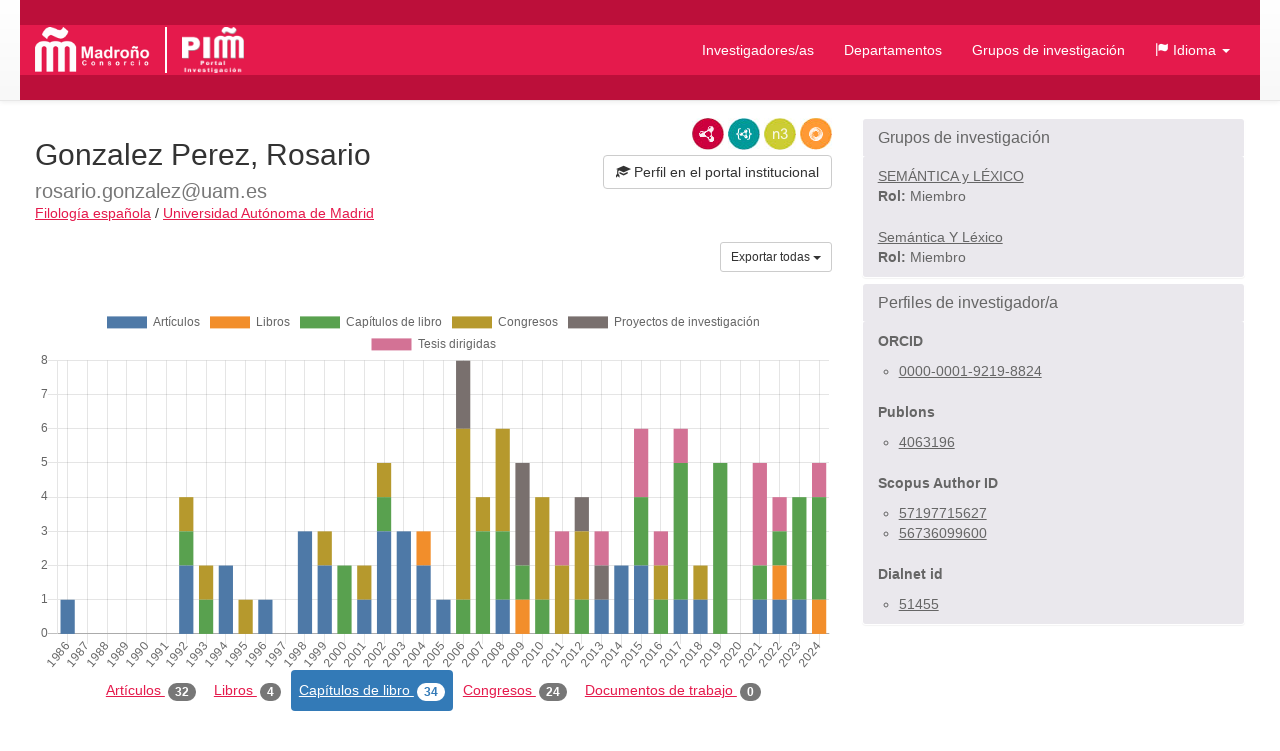

--- FILE ---
content_type: text/html;charset=UTF-8
request_url: https://portalinvestigacion.consorciomadrono.es/authors/9172.html?pageType=book_chapter&sortBy=titleDesc&title=&yearFrom=&yearUntil=&publicationJournal=
body_size: 33895
content:
<!doctype html>
<html lang="es">
    <head>

        <title>Gonzalez Perez, Rosario - Portal de Investigación del Consorcio Madroño</title>

        <meta name="viewport" content="width=device-width, initial-scale=1, maximum-scale=1, user-scalable=no">

        <link rel="apple-touch-icon" sizes="180x180" href="/favicon/madrono/apple-touch-icon.png?v=2">
        <link rel="icon" type="image/png" sizes="32x32" href="/favicon/madrono/favicon-32x32.png?v=2">
        <link rel="icon" type="image/png" sizes="16x16" href="/favicon/madrono/favicon-16x16.png?v=2">
        <link rel="manifest" href="/favicon/madrono/site.webmanifest?v=2">
        <link rel="mask-icon" href="/favicon/madrono/safari-pinned-tab.svg?v=2" color="#5bbad5">
        <link rel="shortcut icon" href="/favicon/madrono/favicon.ico?v=2">
        <meta name="msapplication-TileColor" content="#da532c">
        <meta name="msapplication-config" content="/favicon/madrono/browserconfig.xml?v=2">
        <meta name="theme-color" content="#ffffff">

        <link rel="stylesheet" href="/webjars/bootstrap/css/bootstrap.min.css"/>
        <link rel="stylesheet" href="/webjars/bootstrap-toggle/css/bootstrap-toggle.min.css">
        <link rel="stylesheet" href="/css/madrono.css"/>
        <link rel="stylesheet" href="/css/fa.min.css"/>

        <script>
            window.BrujulaPlus = {
                baseURL: "\/",
                recaptchaSiteKey: "6LfeXzQaAAAAAGc56FZ5ZH2Tq2A4GtpI37Bbx29k",
            };
        </script>

    </head>
    <body class="public">
        <header id="header" class="container-fluid">
    <div class="container container-fluid menu-wrapper">
        <h1 id="site-title">
            <a href="http://www.consorciomadrono.es" class="logo-madrono"><img src="/images/madrono_logo.png" alt="Consorcio Madroño" /></a>
            <a href="/" class="logo-portal"><img src="/images/portal_logo.png" alt="Portal Investigación Madroño" /></a>
        </h1>
        <div class="navbar-header">
            <button type="button" class="navbar-toggle collapsed" data-toggle="collapse" data-target="#navigation" aria-expanded="false">
                <span class="sr-only">Menú</span>
                <span class="icon-bar"></span>
                <span class="icon-bar"></span>
                <span class="icon-bar"></span>
            </button>
        </div>
        <nav id="navigation" class="collapse navbar-collapse">
            <div class="" id="navigation-links">
                <ul class="nav navbar-nav navbar-right">
                    
                    <li class="active"><a href="/authors">Investigadores/as</a></li>
                    <li><a href="/departments">Departamentos</a></li>
                    <li><a href="/research-groups">Grupos de investigación</a></li>
                    <li class="dropdown">
                        <a href="#" class="dropdown-toggle" data-toggle="dropdown" role="button" aria-expanded="false">
                            <span class="glyphicon glyphicon-flag"></span>
                            <span>Idioma</span>
                            <span class="caret"></span>
                        </a>
                        <ul class="dropdown-menu">
                            <li><a title="Español" class="es-flag"  href="http://portalinvestigacion.consorciomadrono.es/authors/9172.html?lang=es&amp;pageType=book_chapter&amp;publicationJournal=&amp;sortBy=titleDesc&amp;title=&amp;yearFrom=&amp;yearUntil=">Español</a></li>
                            <li><a title="English" class="us-flag" href="http://portalinvestigacion.consorciomadrono.es/authors/9172.html?lang=en&amp;pageType=book_chapter&amp;publicationJournal=&amp;sortBy=titleDesc&amp;title=&amp;yearFrom=&amp;yearUntil=">English</a></li>
                        </ul>
                    </li>
		    
                    
                </ul>
            </div>
        </nav>
    </div>
</header>
        <div class="container-fluid" id="main-content">
            <div class="container">
                <div class="author">
            <div class="row">
                <div class="col-md-8">
                    



                    <div class="lod-links">
                        <a href="/authors/9172.rdf" target="_blank" class="rdf-xml" title="Ver como RDF/XML">RDF/XML</a>
                        <a href="/authors/9172.jsonld" target="_blank" class="json-ld" title="Ver como JSON-LD">JSON-LD</a>
                        <a href="/authors/9172.n3" target="_blank" class="n3" title="Ver como N3/Turtle">N3/Turtle</a>
                        <a href="/authors/9172.json" target="_blank" class="rdf-json" title="Ver como RDF/JSON">RDF/JSON</a>
                    </div>
                    <div class="author-website">
                        <a href="https://portalcientifico.uam.es/ipublic/profile/index/iMarinaID/04-258402" target="_blank" class="btn btn-default">
                            <span class="glyphicon glyphicon-education"></span> 
                            <span>Perfil en el portal institucional</span>
                        </a>
                    </div>
                    <h2 class="author-title"><span>Gonzalez Perez, Rosario</span> <small>rosario.gonzalez@uam.es</small></h2>
                    <div class="department-center">
                        <a class="department" 
                           href="/departments/124-filologia-espanola"
                        >Filología española</a>
                        <span class="separator">/</span>
                        <a class="center"
                           href="/centers/5-universidad-autonoma-de-madrid"
                        >Universidad Autónoma de Madrid</a>
                    </div>
                    <div class="publications">
                        <h3 class="sr-only">Actividades</h3>
                        <div class="dropdown export-publications text-right">
                            <button class="btn btn-sm btn-default dropdown-toggle" type="button" id="all-pubs-export"
                                    data-toggle="dropdown" aria-haspopup="true" aria-expanded="true" >
                                <span>Exportar todas</span>
                                <span class="caret"></span>
                            </button>
                            <ul class="dropdown-menu dropdown-menu-right" aria-labelledby="all-pubs-export">
                                <li><a href="/authors/9172.bib" class="bibtex small">BibTeX</a></li>
                                
                            </ul>
                        </div>
                        
                        <div class="pub-chart" 
     data-entity-id="9172" 
     data-entity-type="author"
     data-by="type"
    >
    
    <canvas></canvas>
    <div class="hidden alert alert-danger error-message">??chart.error-loading.chart_es_ES??</div>
    <div class="hidden loader">Loading...</div>
</div>

                        
                        <ul class="nav nav-pills publication-types-tabs" role="tablist">
                            <li role="presentation">
                                <a href="#tab-article" 
                                   aria-controls="tab-article"
                                   role="tab" data-toggle="tab">
                                    Artículos
                                    <span class="badge">32</span>
                                </a>
                            </li>
                            <li role="presentation">
                                <a href="#tab-book" 
                                   aria-controls="tab-book"
                                   role="tab" data-toggle="tab">
                                    Libros
                                    <span class="badge">4</span>
                                </a>
                            </li>
                            <li role="presentation" class="active">
                                <a href="#tab-book_chapter" 
                                   aria-controls="tab-book_chapter"
                                   role="tab" data-toggle="tab">
                                    Capítulos de libro
                                    <span class="badge">34</span>
                                </a>
                            </li>
                            <li role="presentation">
                                <a href="#tab-conference" 
                                   aria-controls="tab-conference"
                                   role="tab" data-toggle="tab">
                                    Congresos
                                    <span class="badge">24</span>
                                </a>
                            </li>
                            <li role="presentation">
                                <a href="#tab-working_paper" 
                                   aria-controls="tab-working_paper"
                                   role="tab" data-toggle="tab">
                                    Documentos de trabajo
                                    <span class="badge">0</span>
                                </a>
                            </li>
                            <li role="presentation">
                                <a href="#tab-technical_report" 
                                   aria-controls="tab-technical_report"
                                   role="tab" data-toggle="tab">
                                    Informes técnicos
                                    <span class="badge">0</span>
                                </a>
                            </li>
                            <li role="presentation">
                                <a href="#tab-research_project" 
                                   aria-controls="tab-research_project"
                                   role="tab" data-toggle="tab">
                                    Proyectos de investigación
                                    <span class="badge">7</span>
                                </a>
                            </li>
                            <li role="presentation">
                                <a href="#tab-supervised_thesis" 
                                   aria-controls="tab-supervised_thesis"
                                   role="tab" data-toggle="tab">
                                    Tesis dirigidas
                                    <span class="badge">11</span>
                                </a>
                            </li>
                            <li role="presentation">
                                <a href="#tab-patent_or_software_license" 
                                   aria-controls="tab-patent_or_software_license"
                                   role="tab" data-toggle="tab">
                                    Patentes o licencias de software
                                    <span class="badge">0</span>
                                </a>
                            </li>
                        </ul>
                        
                        <div class="tab-content">
                            <div role="tabpanel" class="tab-pane" 
                                 id="tab-article">

                                <div class="sort-publications">
                                    <div>
                                        <div class="btn-group">
                                            <button type="button" class="btn btn-default dropdown-toggle" data-toggle="dropdown" aria-haspopup="true" aria-expanded="false">
                                                <span class="glyphicon glyphicon-search"></span>
                                                <span>Filtrar Publicaciones</span>
                                                
                                                <span class="caret"></span>
                                            </button>

                                            <ul class="dropdown-menu">
                                                <li class="filter-options">
                                                    <form method="get"
                                                          action="/authors/9172.html"
                                                          id="filter-options-form-ARTICLE">
                                                        <input type="hidden" name="pageType" value="BOOK_CHAPTER"/>
                                                        <input type="hidden" name="sortBy" value="titleDesc"/>
                                                        <div class="form-group">
                                                            <label for="title-ARTICLE">Título</label>
                                                            <input type="text" class="form-control"
                                                                   id="title-ARTICLE" name="title" value="">
                                                        </div>
                                                        <div class="form-group">
                                                            <div class="row">
                                                                <div class="col-sm-6">
                                                                    <label for="yearFrom-ARTICLE">Año Desde</label>
                                                                    <input type="text" class="form-control"
                                                                           id="yearFrom-ARTICLE" name="yearFrom" value="">
                                                                </div>
                                                                <div class="col-sm-6">
                                                                    <label for="yearUntil-ARTICLE">Año Hasta</label>
                                                                    <input type="text" class="form-control"
                                                                           id="yearUntil-ARTICLE" name="yearUntil" value="">
                                                                </div>
                                                            </div>


                                                        </div>
                                                        <div class="form-group">
                                                            <label for="publicationJournal-ARTICLE">Revista o Colección</label>
                                                            <input type="text" class="form-control"
                                                                   id="publicationJournal-ARTICLE" name="publicationJournal" value="">
                                                        </div>
                                                        <div class="text-right">
                                                            <button type="submit" class="btn btn-primary">Buscar</button>
                                                        </div>
                                                    </form>
                                                </li>
                                            </ul>

                                            
                                        </div>
                                        <div class="btn-group">
                                            <button class="btn btn-default dropdown-toggle" type="button"
                                                    id="sort-dropdown-ARTICLE"
                                                    data-toggle="dropdown" aria-haspopup="true" aria-expanded="true">
                                                <span>Ordenar por:</span>
                                                <span>Título descendente</span>
                                                <span class="caret"></span>
                                            </button>
                                            <ul class="dropdown-menu dropdown-menu-right"
                                                aria-labelledby="sort-dropdown-ARTICLE">
                                                <li>
                                                    <a href="/authors/9172.html?pageType=article&amp;sortBy=dateDesc&amp;title=&amp;yearFrom=&amp;yearUntil=&amp;publicationJournal=">Fecha descendente</a>
                                                </li>
                                                <li>
                                                    <a href="/authors/9172.html?pageType=article&amp;sortBy=dateAsc&amp;title=&amp;yearFrom=&amp;yearUntil=&amp;publicationJournal=">Fecha ascendente</a>
                                                </li>
                                                <li>
                                                    <a href="/authors/9172.html?pageType=article&amp;sortBy=titleAsc&amp;title=&amp;yearFrom=&amp;yearUntil=&amp;publicationJournal=">Título ascendente</a>
                                                </li>
                                                <li>
                                                    <a href="/authors/9172.html?pageType=article&amp;sortBy=titleDesc&amp;title=&amp;yearFrom=&amp;yearUntil=&amp;publicationJournal=">Título descendente</a>
                                                </li>
                                                <li>
                                                    <a href="/authors/9172.html?pageType=article&amp;sortBy=journalAsc&amp;title=&amp;yearFrom=&amp;yearUntil=&amp;publicationJournal=">Nombre de publicación ascendente</a>
                                                </li>
                                                <li>
                                                    <a href="/authors/9172.html?pageType=article&amp;sortBy=journalDesc&amp;title=&amp;yearFrom=&amp;yearUntil=&amp;publicationJournal=">Nombre de publicación descendente</a>
                                                </li>
                                            </ul>
                                        </div>

                                    </div>
                                </div>

                                
                                    <div class="publication" id="publication-1318874">
            
            
            <h4 class="title">
                
                Ávila Martín, Mª del Carmen, El diccionario en el aula. Sobre los diccionarios escolares destinados a la enseñanza y el aprendizaje del español como lengua materna, Granada, Editorial de Universidad de Granada, 2000, 307 págs.
            </h4>
            <div class="authors">
                <ul>
                    
                        <li>Rosario González Pérez</li>
                    
                </ul>
                
            </div>
            <p class="journal-date">
                <span class="journal-name">Revista Española de Lingüística</span>
                <span>(p. 182 - 184)</span>
                -
                
                <span class="date">
                    <span class="day">1/</span><span class="month">1/</span><span class="year">2002</span>
                </span>
            </p>
            
                
                
                
                
                
                
            
            
            
            
            
            
            <ul class="additional-identifiers">
                <li class="additional-identifier">
                    <span class="identifier-type">ISSN</span>
                    <span class="identifier-id">02101874</span>
                </li>
            </ul>
            
            <div class="dropdown export-publication">
                <button class="btn btn-default btn-sm dropdown-toggle" type="button" 
                        id="publication-export-1318874" data-toggle="dropdown" aria-haspopup="true" aria-expanded="true">
                    <span>Compartir</span>
                    <span class="caret"></span>
                </button>
                <ul class="dropdown-menu" aria-labelledby="publication-export-1318874">
                    <li><a href="/publications/1318874.bib" class="bibtex small" target="_blank">BibTeX</a></li>
                    <li><a href="/publications/1318874.rdf" class="rdf-xml small" target="_blank">RDF/XML</a></li>
                    <li><a href="/publications/1318874.n3" class="n3 small" target="_blank">Turtle/N3</a></li>
                    <li><a href="/publications/1318874.jsonld" class="json-ld small" target="_blank">JSON-LD</a></li>
                    <li><a href="/publications/1318874.json" class="rdf-json small" target="_blank">RDF/JSON</a></li>
                    <li class="social-links">
                        <a class="share-twitter popup-link" 
                           target="_blank"
                           title="Compartir por Twitter"
                           data-popup-size="640,480"
                           href="https://twitter.com/intent/tweet?text=%C3%81vila%20Mart%C3%ADn,%20M%C2%AA%20del%20Carmen,%20El%20diccionario%20en%20el%20aula.%20Sobre%20los%20diccionarios%20escolares%20destinados%20a%20la%20ense%C3%B1anza%20y%20el%20aprendizaje%20del%20espa%C3%B1ol%20como%20lengua%20materna,%20Granada,%20Editorial%20de%20Universidad%20de%20Granada,%202000,%20307%20p%C3%A1gs.&amp;url=http://portalinvestigacion.consorciomadrono.es/publications/1318874">Tweet</a>
                        <a class="share-linked-in popup-link"
                           title="Compartir por Linked-In"
                           href="https://www.linkedin.com/shareArticle?url=http://portalinvestigacion.consorciomadrono.es/publications/1318874&amp;mini=true&amp;title=%C3%81vila%20Mart%C3%ADn,%20M%C2%AA%20del%20Carmen,%20El%20diccionario%20en%20el%20aula.%20Sobre%20los%20diccionarios%20escolares%20destinados%20a%20la%20ense%C3%B1anza%20y%20el%20aprendizaje%20del%20espa%C3%B1ol%20com..." 
                           data-popup-size="640,480"
                           target="_blank">LinkedIn</a>
                        <a class="share-facebook popup-link"
                           title="Compartir por Facebook"
                           target="_blank"
                           data-popup-size="640,480"
                           href="https://www.facebook.com/sharer/sharer.php?u=http://portalinvestigacion.consorciomadrono.es/publications/1318874">Facebook</a>
                        <a class="share-google-plus popup-link"
                           title="Compartir por Google+"
                           target="_blank"
                           data-popup-size="640,480"
                           href="https://plus.google.com/share?&amp;url=http://portalinvestigacion.consorciomadrono.es/publications/1318874">Google+</a>
                        <a class="glyphicon glyphicon-envelope"
                           target="_blank"
                           title="Compartir por email"
                           href="mailto:?subject=Ávila Martín, Mª del Carmen, El diccionario en el aula. Sobre los diccionarios escolares destinados a la enseñanza y el aprendizaje del español como lengua materna, Granada, Editorial de Universidad de Granada, 2000, 307 págs.&amp;body=http://portalinvestigacion.consorciomadrono.es/publications/1318874"
                           data-popup-size="640,480"></a>
                    </li>
                </ul>
            </div>
            <ul class="collections">
                <li class="collection imarina">
                    
                    <span title="iMarina" 
                          class="icon">iMarina</span>
                </li>
            </ul>
        </div>
                                

                                
                                    <div class="publication" id="publication-782897">
            
            
            <h4 class="title">
                
                Wotiak, Gerd (ed.), Estudios de lexicología y metalexicografía del español actual
            </h4>
            <div class="authors">
                <ul>
                    
                        <li>Gonzalez Perez, Rosario</li>
                    
                </ul>
                
            </div>
            <p class="journal-date">
                <span class="journal-name">Revista Española De Lingüística</span>
                <span>(p. 233-235)</span>
                -
                
                <span class="date">
                    <span class="day">1/</span><span class="month">1/</span><span class="year">1994</span>
                </span>
            </p>
            
                
                
                
                
                
                
            
            
            
            
            
            
            <ul class="additional-identifiers">
                <li class="additional-identifier">
                    <span class="identifier-type">ISSN</span>
                    <span class="identifier-id">02101874</span>
                </li>
            </ul>
            
            <div class="dropdown export-publication">
                <button class="btn btn-default btn-sm dropdown-toggle" type="button" 
                        id="publication-export-782897" data-toggle="dropdown" aria-haspopup="true" aria-expanded="true">
                    <span>Compartir</span>
                    <span class="caret"></span>
                </button>
                <ul class="dropdown-menu" aria-labelledby="publication-export-782897">
                    <li><a href="/publications/782897.bib" class="bibtex small" target="_blank">BibTeX</a></li>
                    <li><a href="/publications/782897.rdf" class="rdf-xml small" target="_blank">RDF/XML</a></li>
                    <li><a href="/publications/782897.n3" class="n3 small" target="_blank">Turtle/N3</a></li>
                    <li><a href="/publications/782897.jsonld" class="json-ld small" target="_blank">JSON-LD</a></li>
                    <li><a href="/publications/782897.json" class="rdf-json small" target="_blank">RDF/JSON</a></li>
                    <li class="social-links">
                        <a class="share-twitter popup-link" 
                           target="_blank"
                           title="Compartir por Twitter"
                           data-popup-size="640,480"
                           href="https://twitter.com/intent/tweet?text=Wotiak,%20Gerd%20(ed.),%20Estudios%20de%20lexicolog%C3%ADa%20y%20metalexicograf%C3%ADa%20del%20espa%C3%B1ol%20actual&amp;url=http://portalinvestigacion.consorciomadrono.es/publications/782897">Tweet</a>
                        <a class="share-linked-in popup-link"
                           title="Compartir por Linked-In"
                           href="https://www.linkedin.com/shareArticle?url=http://portalinvestigacion.consorciomadrono.es/publications/782897&amp;mini=true&amp;title=Wotiak,%20Gerd%20(ed.),%20Estudios%20de%20lexicolog%C3%ADa%20y%20metalexicograf%C3%ADa%20del%20espa%C3%B1ol%20actual" 
                           data-popup-size="640,480"
                           target="_blank">LinkedIn</a>
                        <a class="share-facebook popup-link"
                           title="Compartir por Facebook"
                           target="_blank"
                           data-popup-size="640,480"
                           href="https://www.facebook.com/sharer/sharer.php?u=http://portalinvestigacion.consorciomadrono.es/publications/782897">Facebook</a>
                        <a class="share-google-plus popup-link"
                           title="Compartir por Google+"
                           target="_blank"
                           data-popup-size="640,480"
                           href="https://plus.google.com/share?&amp;url=http://portalinvestigacion.consorciomadrono.es/publications/782897">Google+</a>
                        <a class="glyphicon glyphicon-envelope"
                           target="_blank"
                           title="Compartir por email"
                           href="mailto:?subject=Wotiak, Gerd (ed.), Estudios de lexicología y metalexicografía del español actual&amp;body=http://portalinvestigacion.consorciomadrono.es/publications/782897"
                           data-popup-size="640,480"></a>
                    </li>
                </ul>
            </div>
            <ul class="collections">
                <li class="collection imarina">
                    
                    <span title="iMarina" 
                          class="icon">iMarina</span>
                </li>
            </ul>
        </div>
                                

                                
                                    <div class="publication" id="publication-782842">
            
            
            <h4 class="title">
                
                Valores discursivos de porque en construcciones causales tautológicas
            </h4>
            <div class="authors">
                <ul>
                    
                        <li>González Pérez, Rosario</li>
                    
                </ul>
                
            </div>
            <p class="journal-date">
                <span class="journal-name">Circulo De Linguistica Aplicada A La Comunicacion</span>
                <span>(p. 32-53)</span>
                -
                
                <span class="date">
                    <span class="day">1/</span><span class="month">1/</span><span class="year">2015</span>
                </span>
            </p>
            
                
                
                
                
                
                
            
            
            
            
            
            <p class="doi-url">
                <a class="doi-link" href="https://doi.org/10.5209/rev_clac.2015.v62.49497" target="_blank">10.5209/rev_clac.2015.v62.49497</a>
                <span class="url-link">
                    <span class="glyphicon glyphicon-link"></span>
                    <a href="http://doi.org/10.5209/rev_CLAC.2015.v62.49497" target="_blank">Ver en origen</a>
                </span>
            </p>
            <ul class="additional-identifiers">
                <li class="additional-identifier">
                    <span class="identifier-type">ISSN</span>
                    <span class="identifier-id">15764737</span>
                </li>
            </ul>
            
            <div class="dropdown export-publication">
                <button class="btn btn-default btn-sm dropdown-toggle" type="button" 
                        id="publication-export-782842" data-toggle="dropdown" aria-haspopup="true" aria-expanded="true">
                    <span>Compartir</span>
                    <span class="caret"></span>
                </button>
                <ul class="dropdown-menu" aria-labelledby="publication-export-782842">
                    <li><a href="/publications/782842.bib" class="bibtex small" target="_blank">BibTeX</a></li>
                    <li><a href="/publications/782842.rdf" class="rdf-xml small" target="_blank">RDF/XML</a></li>
                    <li><a href="/publications/782842.n3" class="n3 small" target="_blank">Turtle/N3</a></li>
                    <li><a href="/publications/782842.jsonld" class="json-ld small" target="_blank">JSON-LD</a></li>
                    <li><a href="/publications/782842.json" class="rdf-json small" target="_blank">RDF/JSON</a></li>
                    <li class="social-links">
                        <a class="share-twitter popup-link" 
                           target="_blank"
                           title="Compartir por Twitter"
                           data-popup-size="640,480"
                           href="https://twitter.com/intent/tweet?text=Valores%20discursivos%20de%20porque%20en%20construcciones%20causales%20tautol%C3%B3gicas&amp;url=http://portalinvestigacion.consorciomadrono.es/publications/782842">Tweet</a>
                        <a class="share-linked-in popup-link"
                           title="Compartir por Linked-In"
                           href="https://www.linkedin.com/shareArticle?url=http://portalinvestigacion.consorciomadrono.es/publications/782842&amp;mini=true&amp;title=Valores%20discursivos%20de%20porque%20en%20construcciones%20causales%20tautol%C3%B3gicas" 
                           data-popup-size="640,480"
                           target="_blank">LinkedIn</a>
                        <a class="share-facebook popup-link"
                           title="Compartir por Facebook"
                           target="_blank"
                           data-popup-size="640,480"
                           href="https://www.facebook.com/sharer/sharer.php?u=http://portalinvestigacion.consorciomadrono.es/publications/782842">Facebook</a>
                        <a class="share-google-plus popup-link"
                           title="Compartir por Google+"
                           target="_blank"
                           data-popup-size="640,480"
                           href="https://plus.google.com/share?&amp;url=http://portalinvestigacion.consorciomadrono.es/publications/782842">Google+</a>
                        <a class="glyphicon glyphicon-envelope"
                           target="_blank"
                           title="Compartir por email"
                           href="mailto:?subject=Valores discursivos de porque en construcciones causales tautológicas&amp;body=http://portalinvestigacion.consorciomadrono.es/publications/782842"
                           data-popup-size="640,480"></a>
                    </li>
                </ul>
            </div>
            <ul class="collections">
                <li class="collection imarina">
                    <a href="http://doi.org/10.5209/rev_CLAC.2015.v62.49497" 
                       target="_blank" 
                       title="iMarina" 
                       class="icon">iMarina</a>
                    
                </li>
            </ul>
        </div>
                                

                                
                                    <div class="publication" id="publication-782846">
            
            
            <h4 class="title">
                
                Tradición discursiva y fronteras culturales: procedimientos lingüísticos de transmisión informativa en algunos libros de viajes medievales
            </h4>
            <div class="authors">
                <ul>
                    
                        <li>González Pérez, Rosario</li>
                    
                </ul>
                
            </div>
            <p class="journal-date">
                <span class="journal-name">Cuadernos Del Cemyr</span>
                <span>(p. 49-82)</span>
                -
                
                <span class="date">
                    <span class="day">1/</span><span class="month">1/</span><span class="year">2014</span>
                </span>
            </p>
            
                
                
                
                
                
                
            
            
            
            
            
            
            <ul class="additional-identifiers">
                <li class="additional-identifier">
                    <span class="identifier-type">ISSN</span>
                    <span class="identifier-id">1135125X</span>
                </li>
            </ul>
            
            <div class="dropdown export-publication">
                <button class="btn btn-default btn-sm dropdown-toggle" type="button" 
                        id="publication-export-782846" data-toggle="dropdown" aria-haspopup="true" aria-expanded="true">
                    <span>Compartir</span>
                    <span class="caret"></span>
                </button>
                <ul class="dropdown-menu" aria-labelledby="publication-export-782846">
                    <li><a href="/publications/782846.bib" class="bibtex small" target="_blank">BibTeX</a></li>
                    <li><a href="/publications/782846.rdf" class="rdf-xml small" target="_blank">RDF/XML</a></li>
                    <li><a href="/publications/782846.n3" class="n3 small" target="_blank">Turtle/N3</a></li>
                    <li><a href="/publications/782846.jsonld" class="json-ld small" target="_blank">JSON-LD</a></li>
                    <li><a href="/publications/782846.json" class="rdf-json small" target="_blank">RDF/JSON</a></li>
                    <li class="social-links">
                        <a class="share-twitter popup-link" 
                           target="_blank"
                           title="Compartir por Twitter"
                           data-popup-size="640,480"
                           href="https://twitter.com/intent/tweet?text=Tradici%C3%B3n%20discursiva%20y%20fronteras%20culturales:%20procedimientos%20ling%C3%BC%C3%ADsticos%20de%20transmisi%C3%B3n%20informativa%20en%20algunos%20libros%20de%20viajes%20medievales&amp;url=http://portalinvestigacion.consorciomadrono.es/publications/782846">Tweet</a>
                        <a class="share-linked-in popup-link"
                           title="Compartir por Linked-In"
                           href="https://www.linkedin.com/shareArticle?url=http://portalinvestigacion.consorciomadrono.es/publications/782846&amp;mini=true&amp;title=Tradici%C3%B3n%20discursiva%20y%20fronteras%20culturales:%20procedimientos%20ling%C3%BC%C3%ADsticos%20de%20transmisi%C3%B3n%20informativa%20en%20algunos%20libros%20de%20viajes%20medievales" 
                           data-popup-size="640,480"
                           target="_blank">LinkedIn</a>
                        <a class="share-facebook popup-link"
                           title="Compartir por Facebook"
                           target="_blank"
                           data-popup-size="640,480"
                           href="https://www.facebook.com/sharer/sharer.php?u=http://portalinvestigacion.consorciomadrono.es/publications/782846">Facebook</a>
                        <a class="share-google-plus popup-link"
                           title="Compartir por Google+"
                           target="_blank"
                           data-popup-size="640,480"
                           href="https://plus.google.com/share?&amp;url=http://portalinvestigacion.consorciomadrono.es/publications/782846">Google+</a>
                        <a class="glyphicon glyphicon-envelope"
                           target="_blank"
                           title="Compartir por email"
                           href="mailto:?subject=Tradición discursiva y fronteras culturales: procedimientos lingüísticos de transmisión informativa en algunos libros de viajes medievales&amp;body=http://portalinvestigacion.consorciomadrono.es/publications/782846"
                           data-popup-size="640,480"></a>
                    </li>
                </ul>
            </div>
            <ul class="collections">
                <li class="collection imarina">
                    
                    <span title="iMarina" 
                          class="icon">iMarina</span>
                </li>
            </ul>
        </div>
                                

                                
                                    <div class="publication" id="publication-782895">
            
            
            <h4 class="title">
                
                Texto y contexto: la ironía cono fenómeno del discurso
            </h4>
            <div class="authors">
                <ul>
                    
                        <li>González Pérez, Rosario</li>
                    
                </ul>
                
            </div>
            <p class="journal-date">
                <span class="journal-name">Revista Española De Lingüística</span>
                <span>(p. 57-70)</span>
                -
                
                <span class="date">
                    <span class="day">1/</span><span class="month">1/</span><span class="year">1996</span>
                </span>
            </p>
            
                
                
                
                
                
                
            
            
            
            
            
            
            <ul class="additional-identifiers">
                <li class="additional-identifier">
                    <span class="identifier-type">ISSN</span>
                    <span class="identifier-id">02101874</span>
                </li>
            </ul>
            
            <div class="dropdown export-publication">
                <button class="btn btn-default btn-sm dropdown-toggle" type="button" 
                        id="publication-export-782895" data-toggle="dropdown" aria-haspopup="true" aria-expanded="true">
                    <span>Compartir</span>
                    <span class="caret"></span>
                </button>
                <ul class="dropdown-menu" aria-labelledby="publication-export-782895">
                    <li><a href="/publications/782895.bib" class="bibtex small" target="_blank">BibTeX</a></li>
                    <li><a href="/publications/782895.rdf" class="rdf-xml small" target="_blank">RDF/XML</a></li>
                    <li><a href="/publications/782895.n3" class="n3 small" target="_blank">Turtle/N3</a></li>
                    <li><a href="/publications/782895.jsonld" class="json-ld small" target="_blank">JSON-LD</a></li>
                    <li><a href="/publications/782895.json" class="rdf-json small" target="_blank">RDF/JSON</a></li>
                    <li class="social-links">
                        <a class="share-twitter popup-link" 
                           target="_blank"
                           title="Compartir por Twitter"
                           data-popup-size="640,480"
                           href="https://twitter.com/intent/tweet?text=Texto%20y%20contexto:%20la%20iron%C3%ADa%20cono%20fen%C3%B3meno%20del%20discurso&amp;url=http://portalinvestigacion.consorciomadrono.es/publications/782895">Tweet</a>
                        <a class="share-linked-in popup-link"
                           title="Compartir por Linked-In"
                           href="https://www.linkedin.com/shareArticle?url=http://portalinvestigacion.consorciomadrono.es/publications/782895&amp;mini=true&amp;title=Texto%20y%20contexto:%20la%20iron%C3%ADa%20cono%20fen%C3%B3meno%20del%20discurso" 
                           data-popup-size="640,480"
                           target="_blank">LinkedIn</a>
                        <a class="share-facebook popup-link"
                           title="Compartir por Facebook"
                           target="_blank"
                           data-popup-size="640,480"
                           href="https://www.facebook.com/sharer/sharer.php?u=http://portalinvestigacion.consorciomadrono.es/publications/782895">Facebook</a>
                        <a class="share-google-plus popup-link"
                           title="Compartir por Google+"
                           target="_blank"
                           data-popup-size="640,480"
                           href="https://plus.google.com/share?&amp;url=http://portalinvestigacion.consorciomadrono.es/publications/782895">Google+</a>
                        <a class="glyphicon glyphicon-envelope"
                           target="_blank"
                           title="Compartir por email"
                           href="mailto:?subject=Texto y contexto: la ironía cono fenómeno del discurso&amp;body=http://portalinvestigacion.consorciomadrono.es/publications/782895"
                           data-popup-size="640,480"></a>
                    </li>
                </ul>
            </div>
            <ul class="collections">
                <li class="collection imarina">
                    
                    <span title="iMarina" 
                          class="icon">iMarina</span>
                </li>
            </ul>
        </div>
                                

                                
                                    <div class="publication" id="publication-782898">
            
            
            <h4 class="title">
                
                Sinonimia y teoría semántica en diccionarios de sinónimos de los siglos XVIII y XIX
            </h4>
            <div class="authors">
                <ul>
                    
                        <li>González Pérez, Rosario</li>
                    
                </ul>
                
            </div>
            <p class="journal-date">
                <span class="journal-name">Revista Española De Lingüística</span>
                <span>(p. 39-48)</span>
                -
                
                <span class="date">
                    <span class="day">1/</span><span class="month">1/</span><span class="year">1994</span>
                </span>
            </p>
            
                
                
                
                
                
                
            
            
            
            
            
            
            <ul class="additional-identifiers">
                <li class="additional-identifier">
                    <span class="identifier-type">ISSN</span>
                    <span class="identifier-id">02101874</span>
                </li>
            </ul>
            
            <div class="dropdown export-publication">
                <button class="btn btn-default btn-sm dropdown-toggle" type="button" 
                        id="publication-export-782898" data-toggle="dropdown" aria-haspopup="true" aria-expanded="true">
                    <span>Compartir</span>
                    <span class="caret"></span>
                </button>
                <ul class="dropdown-menu" aria-labelledby="publication-export-782898">
                    <li><a href="/publications/782898.bib" class="bibtex small" target="_blank">BibTeX</a></li>
                    <li><a href="/publications/782898.rdf" class="rdf-xml small" target="_blank">RDF/XML</a></li>
                    <li><a href="/publications/782898.n3" class="n3 small" target="_blank">Turtle/N3</a></li>
                    <li><a href="/publications/782898.jsonld" class="json-ld small" target="_blank">JSON-LD</a></li>
                    <li><a href="/publications/782898.json" class="rdf-json small" target="_blank">RDF/JSON</a></li>
                    <li class="social-links">
                        <a class="share-twitter popup-link" 
                           target="_blank"
                           title="Compartir por Twitter"
                           data-popup-size="640,480"
                           href="https://twitter.com/intent/tweet?text=Sinonimia%20y%20teor%C3%ADa%20sem%C3%A1ntica%20en%20diccionarios%20de%20sin%C3%B3nimos%20de%20los%20siglos%20XVIII%20y%20XIX&amp;url=http://portalinvestigacion.consorciomadrono.es/publications/782898">Tweet</a>
                        <a class="share-linked-in popup-link"
                           title="Compartir por Linked-In"
                           href="https://www.linkedin.com/shareArticle?url=http://portalinvestigacion.consorciomadrono.es/publications/782898&amp;mini=true&amp;title=Sinonimia%20y%20teor%C3%ADa%20sem%C3%A1ntica%20en%20diccionarios%20de%20sin%C3%B3nimos%20de%20los%20siglos%20XVIII%20y%20XIX" 
                           data-popup-size="640,480"
                           target="_blank">LinkedIn</a>
                        <a class="share-facebook popup-link"
                           title="Compartir por Facebook"
                           target="_blank"
                           data-popup-size="640,480"
                           href="https://www.facebook.com/sharer/sharer.php?u=http://portalinvestigacion.consorciomadrono.es/publications/782898">Facebook</a>
                        <a class="share-google-plus popup-link"
                           title="Compartir por Google+"
                           target="_blank"
                           data-popup-size="640,480"
                           href="https://plus.google.com/share?&amp;url=http://portalinvestigacion.consorciomadrono.es/publications/782898">Google+</a>
                        <a class="glyphicon glyphicon-envelope"
                           target="_blank"
                           title="Compartir por email"
                           href="mailto:?subject=Sinonimia y teoría semántica en diccionarios de sinónimos de los siglos XVIII y XIX&amp;body=http://portalinvestigacion.consorciomadrono.es/publications/782898"
                           data-popup-size="640,480"></a>
                    </li>
                </ul>
            </div>
            <ul class="collections">
                <li class="collection imarina">
                    
                    <span title="iMarina" 
                          class="icon">iMarina</span>
                </li>
            </ul>
        </div>
                                

                                
                                    <div class="publication" id="publication-782847">
            
            
            <h4 class="title">
                
                Sara Robles Ávila y Jesús Sánchez Lobato (coords.), Teoría y práctica de la enseñanza-aprendizaje del español para fines específicos Universidad de Málaga, anejo 84 de Analecta Malacitana, 244 pp., ISBN 978-84-95073-70-9
            </h4>
            <div class="authors">
                <ul>
                    
                        <li>González Pérez, Rosario</li>
                    
                </ul>
                
            </div>
            <p class="journal-date">
                <span class="journal-name">Revista de Filología de la Universidad de La Laguna (RFULL)</span>
                <span>(p. 265-267)</span>
                -
                
                <span class="date">
                    <span class="day">1/</span><span class="month">1/</span><span class="year">2014</span>
                </span>
            </p>
            
                
                
                
                
                
                
            
            
            
            
            
            
            <ul class="additional-identifiers">
                <li class="additional-identifier">
                    <span class="identifier-type">ISSN</span>
                    <span class="identifier-id">02124130</span>
                </li>
            </ul>
            
            <div class="dropdown export-publication">
                <button class="btn btn-default btn-sm dropdown-toggle" type="button" 
                        id="publication-export-782847" data-toggle="dropdown" aria-haspopup="true" aria-expanded="true">
                    <span>Compartir</span>
                    <span class="caret"></span>
                </button>
                <ul class="dropdown-menu" aria-labelledby="publication-export-782847">
                    <li><a href="/publications/782847.bib" class="bibtex small" target="_blank">BibTeX</a></li>
                    <li><a href="/publications/782847.rdf" class="rdf-xml small" target="_blank">RDF/XML</a></li>
                    <li><a href="/publications/782847.n3" class="n3 small" target="_blank">Turtle/N3</a></li>
                    <li><a href="/publications/782847.jsonld" class="json-ld small" target="_blank">JSON-LD</a></li>
                    <li><a href="/publications/782847.json" class="rdf-json small" target="_blank">RDF/JSON</a></li>
                    <li class="social-links">
                        <a class="share-twitter popup-link" 
                           target="_blank"
                           title="Compartir por Twitter"
                           data-popup-size="640,480"
                           href="https://twitter.com/intent/tweet?text=Sara%20Robles%20%C3%81vila%20y%20Jes%C3%BAs%20S%C3%A1nchez%20Lobato%20(coords.),%20Teor%C3%ADa%20y%20pr%C3%A1ctica%20de%20la%20ense%C3%B1anza-aprendizaje%20del%20espa%C3%B1ol%20para%20fines%20espec%C3%ADficos%20Universidad%20de%20M%C3%A1laga,%20anejo%2084%20de%20Analecta%20Malacitana,%20244%20pp.,%20ISBN%20978-84-95073-70-9&amp;url=http://portalinvestigacion.consorciomadrono.es/publications/782847">Tweet</a>
                        <a class="share-linked-in popup-link"
                           title="Compartir por Linked-In"
                           href="https://www.linkedin.com/shareArticle?url=http://portalinvestigacion.consorciomadrono.es/publications/782847&amp;mini=true&amp;title=Sara%20Robles%20%C3%81vila%20y%20Jes%C3%BAs%20S%C3%A1nchez%20Lobato%20(coords.),%20Teor%C3%ADa%20y%20pr%C3%A1ctica%20de%20la%20ense%C3%B1anza-aprendizaje%20del%20espa%C3%B1ol%20para%20fines%20espec%C3%ADficos%20Universidad%20de..." 
                           data-popup-size="640,480"
                           target="_blank">LinkedIn</a>
                        <a class="share-facebook popup-link"
                           title="Compartir por Facebook"
                           target="_blank"
                           data-popup-size="640,480"
                           href="https://www.facebook.com/sharer/sharer.php?u=http://portalinvestigacion.consorciomadrono.es/publications/782847">Facebook</a>
                        <a class="share-google-plus popup-link"
                           title="Compartir por Google+"
                           target="_blank"
                           data-popup-size="640,480"
                           href="https://plus.google.com/share?&amp;url=http://portalinvestigacion.consorciomadrono.es/publications/782847">Google+</a>
                        <a class="glyphicon glyphicon-envelope"
                           target="_blank"
                           title="Compartir por email"
                           href="mailto:?subject=Sara Robles Ávila y Jesús Sánchez Lobato (coords.), Teoría y práctica de la enseñanza-aprendizaje del español para fines específicos Universidad de Málaga, anejo 84 de Analecta Malacitana, 244 pp., ISBN 978-84-95073-70-9&amp;body=http://portalinvestigacion.consorciomadrono.es/publications/782847"
                           data-popup-size="640,480"></a>
                    </li>
                </ul>
            </div>
            <ul class="collections">
                <li class="collection imarina">
                    
                    <span title="iMarina" 
                          class="icon">iMarina</span>
                </li>
            </ul>
        </div>
                                

                                
                                    <div class="publication" id="publication-782883">
            
            
            <h4 class="title">
                
                Saber hablar vs. saber interpretar: sobre el concepto de congruencia en E. Coseriu
            </h4>
            <div class="authors">
                <ul>
                    
                        <li>González Pérez, Rosario</li>
                    
                </ul>
                
            </div>
            <p class="journal-date">
                <span class="journal-name">Odisea Revista de estudios ingleses</span>
                <span>(p. 69-86)</span>
                -
                
                <span class="date">
                    <span class="day">1/</span><span class="month">1/</span><span class="year">2003</span>
                </span>
            </p>
            
                
                
                
                
                
                
            
            
            
            
            
            
            <ul class="additional-identifiers">
                <li class="additional-identifier">
                    <span class="identifier-type">ISSN</span>
                    <span class="identifier-id">15783820</span>
                </li>
            </ul>
            
            <div class="dropdown export-publication">
                <button class="btn btn-default btn-sm dropdown-toggle" type="button" 
                        id="publication-export-782883" data-toggle="dropdown" aria-haspopup="true" aria-expanded="true">
                    <span>Compartir</span>
                    <span class="caret"></span>
                </button>
                <ul class="dropdown-menu" aria-labelledby="publication-export-782883">
                    <li><a href="/publications/782883.bib" class="bibtex small" target="_blank">BibTeX</a></li>
                    <li><a href="/publications/782883.rdf" class="rdf-xml small" target="_blank">RDF/XML</a></li>
                    <li><a href="/publications/782883.n3" class="n3 small" target="_blank">Turtle/N3</a></li>
                    <li><a href="/publications/782883.jsonld" class="json-ld small" target="_blank">JSON-LD</a></li>
                    <li><a href="/publications/782883.json" class="rdf-json small" target="_blank">RDF/JSON</a></li>
                    <li class="social-links">
                        <a class="share-twitter popup-link" 
                           target="_blank"
                           title="Compartir por Twitter"
                           data-popup-size="640,480"
                           href="https://twitter.com/intent/tweet?text=Saber%20hablar%20vs.%20saber%20interpretar:%20sobre%20el%20concepto%20de%20congruencia%20en%20E.%20Coseriu&amp;url=http://portalinvestigacion.consorciomadrono.es/publications/782883">Tweet</a>
                        <a class="share-linked-in popup-link"
                           title="Compartir por Linked-In"
                           href="https://www.linkedin.com/shareArticle?url=http://portalinvestigacion.consorciomadrono.es/publications/782883&amp;mini=true&amp;title=Saber%20hablar%20vs.%20saber%20interpretar:%20sobre%20el%20concepto%20de%20congruencia%20en%20E.%20Coseriu" 
                           data-popup-size="640,480"
                           target="_blank">LinkedIn</a>
                        <a class="share-facebook popup-link"
                           title="Compartir por Facebook"
                           target="_blank"
                           data-popup-size="640,480"
                           href="https://www.facebook.com/sharer/sharer.php?u=http://portalinvestigacion.consorciomadrono.es/publications/782883">Facebook</a>
                        <a class="share-google-plus popup-link"
                           title="Compartir por Google+"
                           target="_blank"
                           data-popup-size="640,480"
                           href="https://plus.google.com/share?&amp;url=http://portalinvestigacion.consorciomadrono.es/publications/782883">Google+</a>
                        <a class="glyphicon glyphicon-envelope"
                           target="_blank"
                           title="Compartir por email"
                           href="mailto:?subject=Saber hablar vs. saber interpretar: sobre el concepto de congruencia en E. Coseriu&amp;body=http://portalinvestigacion.consorciomadrono.es/publications/782883"
                           data-popup-size="640,480"></a>
                    </li>
                </ul>
            </div>
            <ul class="collections">
                <li class="collection imarina">
                    
                    <span title="iMarina" 
                          class="icon">iMarina</span>
                </li>
            </ul>
        </div>
                                

                                
                                    <div class="publication" id="publication-782830">
            
            
            <h4 class="title">
                
                Presentación [al Monográfico 2018. Construcción del discurso y pragmática histórica en español (fenómenos, secuencias textuales y tipos)]
            </h4>
            <div class="authors">
                <ul>
                    
                        <li>González Pérez, Rosario</li>
                    
                        <li>Herrero Ruiz de Loizaga, Francisco Javier</li>
                    
                </ul>
                
            </div>
            <p class="journal-date">
                <span class="journal-name">Estudios Humanísticos. Filología</span>
                <span>(p. 15-20)</span>
                -
                
                <span class="date">
                    <span class="day">1/</span><span class="month">1/</span><span class="year">2018</span>
                </span>
            </p>
            
                
                
                
                
                
                
            
            
            
            
            
            <p class="doi-url">
                <a class="doi-link" href="https://doi.org/10.18002/ehf.v0i40.5644" target="_blank">10.18002/ehf.v0i40.5644</a>
                <span class="url-link">
                    <span class="glyphicon glyphicon-link"></span>
                    <a href="http://doi.org/10.18002/ehf.v0i40.5644" target="_blank">Ver en origen</a>
                </span>
            </p>
            <ul class="additional-identifiers">
                <li class="additional-identifier">
                    <span class="identifier-type">ISSN</span>
                    <span class="identifier-id">02131382</span>
                </li>
            </ul>
            
            <div class="dropdown export-publication">
                <button class="btn btn-default btn-sm dropdown-toggle" type="button" 
                        id="publication-export-782830" data-toggle="dropdown" aria-haspopup="true" aria-expanded="true">
                    <span>Compartir</span>
                    <span class="caret"></span>
                </button>
                <ul class="dropdown-menu" aria-labelledby="publication-export-782830">
                    <li><a href="/publications/782830.bib" class="bibtex small" target="_blank">BibTeX</a></li>
                    <li><a href="/publications/782830.rdf" class="rdf-xml small" target="_blank">RDF/XML</a></li>
                    <li><a href="/publications/782830.n3" class="n3 small" target="_blank">Turtle/N3</a></li>
                    <li><a href="/publications/782830.jsonld" class="json-ld small" target="_blank">JSON-LD</a></li>
                    <li><a href="/publications/782830.json" class="rdf-json small" target="_blank">RDF/JSON</a></li>
                    <li class="social-links">
                        <a class="share-twitter popup-link" 
                           target="_blank"
                           title="Compartir por Twitter"
                           data-popup-size="640,480"
                           href="https://twitter.com/intent/tweet?text=Presentaci%C3%B3n%20%5Bal%20Monogr%C3%A1fico%202018.%20Construcci%C3%B3n%20del%20discurso%20y%20pragm%C3%A1tica%20hist%C3%B3rica%20en%20espa%C3%B1ol%20(fen%C3%B3menos,%20secuencias%20textuales%20y%20tipos)%5D&amp;url=http://portalinvestigacion.consorciomadrono.es/publications/782830">Tweet</a>
                        <a class="share-linked-in popup-link"
                           title="Compartir por Linked-In"
                           href="https://www.linkedin.com/shareArticle?url=http://portalinvestigacion.consorciomadrono.es/publications/782830&amp;mini=true&amp;title=Presentaci%C3%B3n%20%5Bal%20Monogr%C3%A1fico%202018.%20Construcci%C3%B3n%20del%20discurso%20y%20pragm%C3%A1tica%20hist%C3%B3rica%20en%20espa%C3%B1ol%20(fen%C3%B3menos,%20secuencias%20textuales%20y%20tipos)%5D" 
                           data-popup-size="640,480"
                           target="_blank">LinkedIn</a>
                        <a class="share-facebook popup-link"
                           title="Compartir por Facebook"
                           target="_blank"
                           data-popup-size="640,480"
                           href="https://www.facebook.com/sharer/sharer.php?u=http://portalinvestigacion.consorciomadrono.es/publications/782830">Facebook</a>
                        <a class="share-google-plus popup-link"
                           title="Compartir por Google+"
                           target="_blank"
                           data-popup-size="640,480"
                           href="https://plus.google.com/share?&amp;url=http://portalinvestigacion.consorciomadrono.es/publications/782830">Google+</a>
                        <a class="glyphicon glyphicon-envelope"
                           target="_blank"
                           title="Compartir por email"
                           href="mailto:?subject=Presentación [al Monográfico 2018. Construcción del discurso y pragmática histórica en español (fenómenos, secuencias textuales y tipos)]&amp;body=http://portalinvestigacion.consorciomadrono.es/publications/782830"
                           data-popup-size="640,480"></a>
                    </li>
                </ul>
            </div>
            <ul class="collections">
                <li class="collection imarina">
                    <a href="http://doi.org/10.18002/ehf.v0i40.5644" 
                       target="_blank" 
                       title="iMarina" 
                       class="icon">iMarina</a>
                    
                </li>
            </ul>
        </div>
                                

                                
                                    <div class="publication" id="publication-640959">
            
            <a href="http://hdl.handle.net/10016/35879" target="_blank"
               class="open-access-marker" title="La publicación es Open Access">Open Access</a>
            <h4 class="title">
                
                Presentación
            </h4>
            <div class="authors">
                <ul>
                    
                        <li>Alvarez-Ossorio Alvariño, Antonio</li>
                    
                        <li>Guardia Herrero, Carmen de LA</li>
                    
                </ul>
                
            </div>
            <p class="journal-date">
                <span class="journal-name">Revista De Educacion</span>
                <span>(p. 15-22)</span>
                -
                
                <span class="date">
                    <span class="day">1/</span><span class="month">1/</span><span class="year">2008</span>
                </span>
            </p>
            
                
                
                
                
                
                
            
            
            
            <p>
                Editor: 
                DYKINSON, S.L.
            </p>
            
            <p class="doi-url">
                <a class="doi-link" href="https://doi.org/10.20318/eunomia.2017.3666" target="_blank">https://doi.org/10.20318/eunomia.2017.3666</a>
                <span class="url-link">
                    <span class="glyphicon glyphicon-link"></span>
                    <a href="https://www.unia.es/es/" target="_blank">Ver en origen</a>
                </span>
            </p>
            <ul class="additional-identifiers">
                <li class="additional-identifier">
                    <span class="identifier-type">ISBN</span>
                    <span class="identifier-id">978-84-1122-692-9</span>
                </li>
                <li class="additional-identifier">
                    <span class="identifier-type">EISSN</span>
                    <span class="identifier-id">1988-3129</span>
                </li>
                <li class="additional-identifier">
                    <span class="identifier-type">ISSN</span>
                    <span class="identifier-id">02101270</span>
                </li>
                <li class="additional-identifier">
                    <span class="identifier-type">ISSN/ISBN</span>
                    <span class="identifier-id">978-84-451-3443-6</span>
                </li>
            </ul>
            
            <div class="dropdown export-publication">
                <button class="btn btn-default btn-sm dropdown-toggle" type="button" 
                        id="publication-export-640959" data-toggle="dropdown" aria-haspopup="true" aria-expanded="true">
                    <span>Compartir</span>
                    <span class="caret"></span>
                </button>
                <ul class="dropdown-menu" aria-labelledby="publication-export-640959">
                    <li><a href="/publications/640959.bib" class="bibtex small" target="_blank">BibTeX</a></li>
                    <li><a href="/publications/640959.rdf" class="rdf-xml small" target="_blank">RDF/XML</a></li>
                    <li><a href="/publications/640959.n3" class="n3 small" target="_blank">Turtle/N3</a></li>
                    <li><a href="/publications/640959.jsonld" class="json-ld small" target="_blank">JSON-LD</a></li>
                    <li><a href="/publications/640959.json" class="rdf-json small" target="_blank">RDF/JSON</a></li>
                    <li class="social-links">
                        <a class="share-twitter popup-link" 
                           target="_blank"
                           title="Compartir por Twitter"
                           data-popup-size="640,480"
                           href="https://twitter.com/intent/tweet?text=Presentaci%C3%B3n&amp;url=http://portalinvestigacion.consorciomadrono.es/publications/640959">Tweet</a>
                        <a class="share-linked-in popup-link"
                           title="Compartir por Linked-In"
                           href="https://www.linkedin.com/shareArticle?url=http://portalinvestigacion.consorciomadrono.es/publications/640959&amp;mini=true&amp;title=Presentaci%C3%B3n" 
                           data-popup-size="640,480"
                           target="_blank">LinkedIn</a>
                        <a class="share-facebook popup-link"
                           title="Compartir por Facebook"
                           target="_blank"
                           data-popup-size="640,480"
                           href="https://www.facebook.com/sharer/sharer.php?u=http://portalinvestigacion.consorciomadrono.es/publications/640959">Facebook</a>
                        <a class="share-google-plus popup-link"
                           title="Compartir por Google+"
                           target="_blank"
                           data-popup-size="640,480"
                           href="https://plus.google.com/share?&amp;url=http://portalinvestigacion.consorciomadrono.es/publications/640959">Google+</a>
                        <a class="glyphicon glyphicon-envelope"
                           target="_blank"
                           title="Compartir por email"
                           href="mailto:?subject=Presentación&amp;body=http://portalinvestigacion.consorciomadrono.es/publications/640959"
                           data-popup-size="640,480"></a>
                    </li>
                </ul>
            </div>
            <ul class="collections">
                <li class="collection dialnet_id">
                    <a href="https://uned.portalcientifico.es//documentos/5d5ba7392999520e90d0fead" 
                       target="_blank" 
                       title="Dialnet" 
                       class="icon">Dialnet</a>
                    
                </li>
                <li class="collection dialnet_id">
                    <a href="https://uned.portalcientifico.es//documentos/5ea025dba56eaf525b65a5e0" 
                       target="_blank" 
                       title="Dialnet" 
                       class="icon">Dialnet</a>
                    
                </li>
                <li class="collection dialnet_id">
                    <a href="https://uned.portalcientifico.es//documentos/5ebf1eef2999524bdf7a0989" 
                       target="_blank" 
                       title="Dialnet" 
                       class="icon">Dialnet</a>
                    
                </li>
                <li class="collection dialnet_id">
                    <a href="https://uned.portalcientifico.es//documentos/5f8798612999521ef8dc6037" 
                       target="_blank" 
                       title="Dialnet" 
                       class="icon">Dialnet</a>
                    
                </li>
                <li class="collection dialnet_id">
                    <a href="https://uned.portalcientifico.es//documentos/5f88eaab29995259ef293fbb" 
                       target="_blank" 
                       title="Dialnet" 
                       class="icon">Dialnet</a>
                    
                </li>
                <li class="collection dialnet_id">
                    <a href="https://uned.portalcientifico.es//documentos/5f88eab729995259ef294713" 
                       target="_blank" 
                       title="Dialnet" 
                       class="icon">Dialnet</a>
                    
                </li>
                <li class="collection dialnet_id">
                    <a href="https://uned.portalcientifico.es//documentos/5f88eabe29995259ef294adb" 
                       target="_blank" 
                       title="Dialnet" 
                       class="icon">Dialnet</a>
                    
                </li>
                <li class="collection dialnet_id">
                    <a href="https://uned.portalcientifico.es//documentos/5f88eac429995259ef294de5" 
                       target="_blank" 
                       title="Dialnet" 
                       class="icon">Dialnet</a>
                    
                </li>
                <li class="collection dialnet_id">
                    <a href="https://uned.portalcientifico.es//documentos/5f88eac929995259ef2950bf" 
                       target="_blank" 
                       title="Dialnet" 
                       class="icon">Dialnet</a>
                    
                </li>
                <li class="collection dialnet_id">
                    <a href="https://uned.portalcientifico.es//documentos/5f88eaf129995259ef296c17" 
                       target="_blank" 
                       title="Dialnet" 
                       class="icon">Dialnet</a>
                    
                </li>
                <li class="collection dialnet_id">
                    <a href="https://uned.portalcientifico.es//documentos/5f88eaf229995259ef296c93" 
                       target="_blank" 
                       title="Dialnet" 
                       class="icon">Dialnet</a>
                    
                </li>
                <li class="collection dialnet_id">
                    <a href="https://uned.portalcientifico.es//documentos/5f88eaf729995259ef297021" 
                       target="_blank" 
                       title="Dialnet" 
                       class="icon">Dialnet</a>
                    
                </li>
                <li class="collection dialnet_id">
                    <a href="https://uned.portalcientifico.es//documentos/5f88eafa29995259ef297265" 
                       target="_blank" 
                       title="Dialnet" 
                       class="icon">Dialnet</a>
                    
                </li>
                <li class="collection dialnet_id">
                    <a href="https://uned.portalcientifico.es//documentos/5f88eb0829995259ef297a7b" 
                       target="_blank" 
                       title="Dialnet" 
                       class="icon">Dialnet</a>
                    
                </li>
                <li class="collection dialnet_id">
                    <a href="https://uned.portalcientifico.es//documentos/5f88eb0b29995259ef297bc9" 
                       target="_blank" 
                       title="Dialnet" 
                       class="icon">Dialnet</a>
                    
                </li>
                <li class="collection dialnet_id">
                    <a href="https://uned.portalcientifico.es//documentos/5f88eb1529995259ef29817b" 
                       target="_blank" 
                       title="Dialnet" 
                       class="icon">Dialnet</a>
                    
                </li>
                <li class="collection dialnet_id">
                    <a href="https://uned.portalcientifico.es//documentos/5f88eb1529995259ef29817d" 
                       target="_blank" 
                       title="Dialnet" 
                       class="icon">Dialnet</a>
                    
                </li>
                <li class="collection dialnet_id">
                    <a href="https://uned.portalcientifico.es//documentos/5f88eb1529995259ef2981cd" 
                       target="_blank" 
                       title="Dialnet" 
                       class="icon">Dialnet</a>
                    
                </li>
                <li class="collection dialnet_id">
                    <a href="https://uned.portalcientifico.es//documentos/5f88eb1d29995259ef2985fd" 
                       target="_blank" 
                       title="Dialnet" 
                       class="icon">Dialnet</a>
                    
                </li>
                <li class="collection dialnet_id">
                    <a href="https://uned.portalcientifico.es//documentos/5f88eb1e29995259ef29864d" 
                       target="_blank" 
                       title="Dialnet" 
                       class="icon">Dialnet</a>
                    
                </li>
                <li class="collection dialnet_id">
                    <a href="https://uned.portalcientifico.es//documentos/5f88eb2029995259ef298739" 
                       target="_blank" 
                       title="Dialnet" 
                       class="icon">Dialnet</a>
                    
                </li>
                <li class="collection dialnet_id">
                    <a href="https://uned.portalcientifico.es//documentos/5f88eb2a29995259ef298c75" 
                       target="_blank" 
                       title="Dialnet" 
                       class="icon">Dialnet</a>
                    
                </li>
                <li class="collection dialnet_id">
                    <a href="https://uned.portalcientifico.es//documentos/5f88eb4829995259ef299b0f" 
                       target="_blank" 
                       title="Dialnet" 
                       class="icon">Dialnet</a>
                    
                </li>
                <li class="collection dialnet_id">
                    <a href="https://uned.portalcientifico.es//documentos/5f88eb4829995259ef299b6d" 
                       target="_blank" 
                       title="Dialnet" 
                       class="icon">Dialnet</a>
                    
                </li>
                <li class="collection dialnet_id">
                    <a href="https://uned.portalcientifico.es//documentos/5f88eb4829995259ef299b7f" 
                       target="_blank" 
                       title="Dialnet" 
                       class="icon">Dialnet</a>
                    
                </li>
                <li class="collection dialnet_id">
                    <a href="https://uned.portalcientifico.es//documentos/5f88eb4829995259ef299b8f" 
                       target="_blank" 
                       title="Dialnet" 
                       class="icon">Dialnet</a>
                    
                </li>
                <li class="collection dialnet_id">
                    <a href="https://uned.portalcientifico.es//documentos/5f88eb5429995259ef29a3db" 
                       target="_blank" 
                       title="Dialnet" 
                       class="icon">Dialnet</a>
                    
                </li>
                <li class="collection dialnet_id">
                    <a href="https://uned.portalcientifico.es//documentos/5f88eb6129995259ef29acf9" 
                       target="_blank" 
                       title="Dialnet" 
                       class="icon">Dialnet</a>
                    
                </li>
                <li class="collection dialnet_id">
                    <a href="https://uned.portalcientifico.es//documentos/5f88eb6929995259ef29b2bd" 
                       target="_blank" 
                       title="Dialnet" 
                       class="icon">Dialnet</a>
                    
                </li>
                <li class="collection dialnet_id">
                    <a href="https://uned.portalcientifico.es//documentos/5f8f7d1129995203817e53d4" 
                       target="_blank" 
                       title="Dialnet" 
                       class="icon">Dialnet</a>
                    
                </li>
                <li class="collection dialnet_id">
                    <a href="https://uned.portalcientifico.es//documentos/5f94cd0c2999521ddf0b9dde" 
                       target="_blank" 
                       title="Dialnet" 
                       class="icon">Dialnet</a>
                    
                </li>
                <li class="collection dialnet_id">
                    <a href="https://uned.portalcientifico.es//documentos/5fa3549329995273fe290ed9" 
                       target="_blank" 
                       title="Dialnet" 
                       class="icon">Dialnet</a>
                    
                </li>
                <li class="collection dialnet_id">
                    <a href="https://uned.portalcientifico.es//documentos/602c75ff118ea758df427691" 
                       target="_blank" 
                       title="Dialnet" 
                       class="icon">Dialnet</a>
                    
                </li>
                <li class="collection dialnet_id">
                    <a href="https://uned.portalcientifico.es//documentos/608a72b1e4bbc72e753097ce" 
                       target="_blank" 
                       title="Dialnet" 
                       class="icon">Dialnet</a>
                    
                </li>
                <li class="collection dialnet_id">
                    <a href="https://uned.portalcientifico.es//documentos/60c168a20b3b9069b7d15dad" 
                       target="_blank" 
                       title="Dialnet" 
                       class="icon">Dialnet</a>
                    
                </li>
                <li class="collection dialnet_id">
                    <a href="https://uned.portalcientifico.es//documentos/60c951b867d2e06c4b05301f" 
                       target="_blank" 
                       title="Dialnet" 
                       class="icon">Dialnet</a>
                    
                </li>
                <li class="collection dialnet_id">
                    <a href="https://uned.portalcientifico.es//documentos/60c951b967d2e06c4b05305e" 
                       target="_blank" 
                       title="Dialnet" 
                       class="icon">Dialnet</a>
                    
                </li>
                <li class="collection dialnet_id">
                    <a href="https://uned.portalcientifico.es//documentos/61989b3b49d6133331f48705" 
                       target="_blank" 
                       title="Dialnet" 
                       class="icon">Dialnet</a>
                    
                </li>
                <li class="collection dialnet_id">
                    <a href="https://uned.portalcientifico.es//documentos/619dd999ac545a1850374477" 
                       target="_blank" 
                       title="Dialnet" 
                       class="icon">Dialnet</a>
                    
                </li>
                <li class="collection dialnet_id">
                    <a href="https://uned.portalcientifico.es//documentos/61bed9c9774db938e4802f9d" 
                       target="_blank" 
                       title="Dialnet" 
                       class="icon">Dialnet</a>
                    
                </li>
                <li class="collection dialnet_id">
                    <a href="https://uned.portalcientifico.es//documentos/61cd475c9208124794c4e447" 
                       target="_blank" 
                       title="Dialnet" 
                       class="icon">Dialnet</a>
                    
                </li>
                <li class="collection dialnet_id">
                    <a href="https://uned.portalcientifico.es//documentos/61d689f7b32d1a43ae9f164a" 
                       target="_blank" 
                       title="Dialnet" 
                       class="icon">Dialnet</a>
                    
                </li>
                <li class="collection dialnet_id">
                    <a href="https://uned.portalcientifico.es//documentos/61d68a0ab32d1a43ae9f1a4e" 
                       target="_blank" 
                       title="Dialnet" 
                       class="icon">Dialnet</a>
                    
                </li>
                <li class="collection dialnet_id">
                    <a href="https://uned.portalcientifico.es//documentos/61d68a43b32d1a43ae9f2678" 
                       target="_blank" 
                       title="Dialnet" 
                       class="icon">Dialnet</a>
                    
                </li>
                <li class="collection dialnet_id">
                    <a href="https://uned.portalcientifico.es//documentos/61d68a55b32d1a43ae9f29d0" 
                       target="_blank" 
                       title="Dialnet" 
                       class="icon">Dialnet</a>
                    
                </li>
                <li class="collection dialnet_id">
                    <a href="https://uned.portalcientifico.es//documentos/61de71dac73b271236f51e4d" 
                       target="_blank" 
                       title="Dialnet" 
                       class="icon">Dialnet</a>
                    
                </li>
                <li class="collection dialnet_id">
                    <a href="https://uned.portalcientifico.es//documentos/61f04427231cc058a9f4ae2f" 
                       target="_blank" 
                       title="Dialnet" 
                       class="icon">Dialnet</a>
                    
                </li>
                <li class="collection dialnet_id">
                    <a href="https://uned.portalcientifico.es//documentos/6235615773242a6be9736168" 
                       target="_blank" 
                       title="Dialnet" 
                       class="icon">Dialnet</a>
                    
                </li>
                <li class="collection dialnet_id">
                    <a href="https://uned.portalcientifico.es//documentos/6235616973242a6be9736518" 
                       target="_blank" 
                       title="Dialnet" 
                       class="icon">Dialnet</a>
                    
                </li>
                <li class="collection dialnet_id">
                    <a href="https://uned.portalcientifico.es//documentos/62395a0b966aba1ced857c0b" 
                       target="_blank" 
                       title="Dialnet" 
                       class="icon">Dialnet</a>
                    
                </li>
                <li class="collection dialnet_id">
                    <a href="https://uned.portalcientifico.es//documentos/62395a0d966aba1ced857c6c" 
                       target="_blank" 
                       title="Dialnet" 
                       class="icon">Dialnet</a>
                    
                </li>
                <li class="collection dialnet_id">
                    <a href="https://uned.portalcientifico.es//documentos/624136974ce2907daa31d040" 
                       target="_blank" 
                       title="Dialnet" 
                       class="icon">Dialnet</a>
                    
                </li>
                <li class="collection dialnet_id">
                    <a href="https://uned.portalcientifico.es//documentos/624136a24ce2907daa31d456" 
                       target="_blank" 
                       title="Dialnet" 
                       class="icon">Dialnet</a>
                    
                </li>
                <li class="collection dialnet_id">
                    <a href="https://uned.portalcientifico.es//documentos/624136b24ce2907daa31d944" 
                       target="_blank" 
                       title="Dialnet" 
                       class="icon">Dialnet</a>
                    
                </li>
                <li class="collection dialnet_id">
                    <a href="https://uned.portalcientifico.es//documentos/624136bc4ce2907daa31dc58" 
                       target="_blank" 
                       title="Dialnet" 
                       class="icon">Dialnet</a>
                    
                </li>
                <li class="collection dialnet_id">
                    <a href="https://uned.portalcientifico.es//documentos/624136c44ce2907daa31dea8" 
                       target="_blank" 
                       title="Dialnet" 
                       class="icon">Dialnet</a>
                    
                </li>
                <li class="collection dialnet_id">
                    <a href="https://uned.portalcientifico.es//documentos/624136d04ce2907daa31e212" 
                       target="_blank" 
                       title="Dialnet" 
                       class="icon">Dialnet</a>
                    
                </li>
                <li class="collection dialnet_id">
                    <a href="https://uned.portalcientifico.es//documentos/624137124ce2907daa31f1e0" 
                       target="_blank" 
                       title="Dialnet" 
                       class="icon">Dialnet</a>
                    
                </li>
                <li class="collection dialnet_id">
                    <a href="https://uned.portalcientifico.es//documentos/624137154ce2907daa31f246" 
                       target="_blank" 
                       title="Dialnet" 
                       class="icon">Dialnet</a>
                    
                </li>
                <li class="collection dialnet_id">
                    <a href="https://uned.portalcientifico.es//documentos/6241375c4ce2907daa320288" 
                       target="_blank" 
                       title="Dialnet" 
                       class="icon">Dialnet</a>
                    
                </li>
                <li class="collection dialnet_id">
                    <a href="https://uned.portalcientifico.es//documentos/624137624ce2907daa3203c6" 
                       target="_blank" 
                       title="Dialnet" 
                       class="icon">Dialnet</a>
                    
                </li>
                <li class="collection dialnet_id">
                    <a href="https://uned.portalcientifico.es//documentos/624137694ce2907daa320556" 
                       target="_blank" 
                       title="Dialnet" 
                       class="icon">Dialnet</a>
                    
                </li>
                <li class="collection dialnet_id">
                    <a href="https://uned.portalcientifico.es//documentos/6241376e4ce2907daa320647" 
                       target="_blank" 
                       title="Dialnet" 
                       class="icon">Dialnet</a>
                    
                </li>
                <li class="collection dialnet_id">
                    <a href="https://uned.portalcientifico.es//documentos/624137784ce2907daa3208a8" 
                       target="_blank" 
                       title="Dialnet" 
                       class="icon">Dialnet</a>
                    
                </li>
                <li class="collection dialnet_id">
                    <a href="https://uned.portalcientifico.es//documentos/624137784ce2907daa3208b0" 
                       target="_blank" 
                       title="Dialnet" 
                       class="icon">Dialnet</a>
                    
                </li>
                <li class="collection dialnet_id">
                    <a href="https://uned.portalcientifico.es//documentos/6241377c4ce2907daa320986" 
                       target="_blank" 
                       title="Dialnet" 
                       class="icon">Dialnet</a>
                    
                </li>
                <li class="collection dialnet_id">
                    <a href="https://uned.portalcientifico.es//documentos/624137834ce2907daa320ad5" 
                       target="_blank" 
                       title="Dialnet" 
                       class="icon">Dialnet</a>
                    
                </li>
                <li class="collection dialnet_id">
                    <a href="https://uned.portalcientifico.es//documentos/624137884ce2907daa320bd0" 
                       target="_blank" 
                       title="Dialnet" 
                       class="icon">Dialnet</a>
                    
                </li>
                <li class="collection dialnet_id">
                    <a href="https://uned.portalcientifico.es//documentos/624137a84ce2907daa321228" 
                       target="_blank" 
                       title="Dialnet" 
                       class="icon">Dialnet</a>
                    
                </li>
                <li class="collection dialnet_id">
                    <a href="https://uned.portalcientifico.es//documentos/624137b74ce2907daa32151b" 
                       target="_blank" 
                       title="Dialnet" 
                       class="icon">Dialnet</a>
                    
                </li>
                <li class="collection dialnet_id">
                    <a href="https://uned.portalcientifico.es//documentos/624e65770a826e54bd63f690" 
                       target="_blank" 
                       title="Dialnet" 
                       class="icon">Dialnet</a>
                    
                </li>
                <li class="collection dialnet_id">
                    <a href="https://uned.portalcientifico.es//documentos/62510a03f476164d57681eff" 
                       target="_blank" 
                       title="Dialnet" 
                       class="icon">Dialnet</a>
                    
                </li>
                <li class="collection dialnet_id">
                    <a href="https://uned.portalcientifico.es//documentos/6270b628c354625e39ac0827" 
                       target="_blank" 
                       title="Dialnet" 
                       class="icon">Dialnet</a>
                    
                </li>
                <li class="collection dialnet_id">
                    <a href="https://uned.portalcientifico.es//documentos/62c3c0b468822e09fc0d6f59" 
                       target="_blank" 
                       title="Dialnet" 
                       class="icon">Dialnet</a>
                    
                </li>
                <li class="collection dialnet_id">
                    <a href="https://uned.portalcientifico.es//documentos/632a6dd576ca6f21a7573c83" 
                       target="_blank" 
                       title="Dialnet" 
                       class="icon">Dialnet</a>
                    
                </li>
                <li class="collection dialnet_id">
                    <a href="https://uned.portalcientifico.es//documentos/6340c24536d6b557da061e23" 
                       target="_blank" 
                       title="Dialnet" 
                       class="icon">Dialnet</a>
                    
                </li>
                <li class="collection dialnet_id">
                    <a href="https://uned.portalcientifico.es//documentos/63bc33323035a915c707ba35" 
                       target="_blank" 
                       title="Dialnet" 
                       class="icon">Dialnet</a>
                    
                </li>
                <li class="collection imarina">
                    
                    <span title="iMarina" 
                          class="icon">iMarina</span>
                </li>
                <li class="collection uc3m_cris">
                    <a href="https://researchportal.uc3m.es/individual/act320609" 
                       target="_blank" 
                       title="UC3M" 
                       class="icon">UC3M</a>
                    
                </li>
                <li class="collection uc3m_cris">
                    <a href="https://researchportal.uc3m.es/individual/act338071" 
                       target="_blank" 
                       title="UC3M" 
                       class="icon">UC3M</a>
                    
                </li>
                <li class="collection uc3m_cris">
                    <a href="https://researchportal.uc3m.es/individual/act357708" 
                       target="_blank" 
                       title="UC3M" 
                       class="icon">UC3M</a>
                    
                </li>
                <li class="collection uc3m_cris">
                    <a href="https://researchportal.uc3m.es/individual/act420878" 
                       target="_blank" 
                       title="UC3M" 
                       class="icon">UC3M</a>
                    
                </li>
                <li class="collection uc3m_cris">
                    <a href="https://researchportal.uc3m.es/individual/act420879" 
                       target="_blank" 
                       title="UC3M" 
                       class="icon">UC3M</a>
                    
                </li>
                <li class="collection uc3m_cris">
                    <a href="https://researchportal.uc3m.es/individual/act428944" 
                       target="_blank" 
                       title="UC3M" 
                       class="icon">UC3M</a>
                    
                </li>
                <li class="collection uc3m_cris">
                    <a href="https://researchportal.uc3m.es/individual/act434788" 
                       target="_blank" 
                       title="UC3M" 
                       class="icon">UC3M</a>
                    
                </li>
                <li class="collection uc3m_cris">
                    <a href="https://researchportal.uc3m.es/individual/act443567" 
                       target="_blank" 
                       title="UC3M" 
                       class="icon">UC3M</a>
                    
                </li>
                <li class="collection uc3m_cris">
                    <a href="https://researchportal.uc3m.es/individual/act456902" 
                       target="_blank" 
                       title="UC3M" 
                       class="icon">UC3M</a>
                    
                </li>
                <li class="collection uc3m_cris">
                    <a href="https://researchportal.uc3m.es/individual/act456903" 
                       target="_blank" 
                       title="UC3M" 
                       class="icon">UC3M</a>
                    
                </li>
                <li class="collection uc3m_cris">
                    <a href="https://researchportal.uc3m.es/individual/act456904" 
                       target="_blank" 
                       title="UC3M" 
                       class="icon">UC3M</a>
                    
                </li>
                <li class="collection uc3m_cris">
                    <a href="https://researchportal.uc3m.es/individual/act456905" 
                       target="_blank" 
                       title="UC3M" 
                       class="icon">UC3M</a>
                    
                </li>
                <li class="collection uc3m_cris">
                    <a href="https://researchportal.uc3m.es/individual/act459637" 
                       target="_blank" 
                       title="UC3M" 
                       class="icon">UC3M</a>
                    
                </li>
                <li class="collection uc3m_cris">
                    <a href="https://www.unia.es/es/" 
                       target="_blank" 
                       title="UC3M" 
                       class="icon">UC3M</a>
                    
                </li>
                <li class="collection uc3m_cris">
                    <a href="https://researchportal.uc3m.es/individual/act558361" 
                       target="_blank" 
                       title="UC3M" 
                       class="icon">UC3M</a>
                    
                </li>
            </ul>
        </div>
                                

                                

                                <nav aria-label="Paginación" class="text-center">
    <ul class="pagination">
        <li class="disabled hidden-xs">
            <a aria-label="Anterior">
                <span aria-hidden="true">&laquo;</span>
            </a>
        </li>
        <li class="active">
            <a href="?page=1&amp;pageType=article&amp;sortBy=titleDesc">1</a>
        </li>
        
        
            <li class=" ">
                <a href="?page=2&amp;pageType=article&amp;sortBy=titleDesc">2</a>
            </li>
            <li class=" ">
                <a href="?page=3&amp;pageType=article&amp;sortBy=titleDesc">3</a>
            </li>
        
        
        <li class="hidden-xs">
            <a href="?page=4&amp;pageType=article&amp;sortBy=titleDesc">4</a>
        </li>
        <li>
            <a href="?page=2&amp;pageType=article&amp;sortBy=titleDesc" aria-label="Siguiente">
                <span aria-hidden="true">&raquo;</span>
            </a>
        </li>
    </ul>
</nav>

                            </div>
                            <div role="tabpanel" class="tab-pane" 
                                 id="tab-book">

                                <div class="sort-publications">
                                    <div>
                                        <div class="btn-group">
                                            <button type="button" class="btn btn-default dropdown-toggle" data-toggle="dropdown" aria-haspopup="true" aria-expanded="false">
                                                <span class="glyphicon glyphicon-search"></span>
                                                <span>Filtrar Publicaciones</span>
                                                
                                                <span class="caret"></span>
                                            </button>

                                            <ul class="dropdown-menu">
                                                <li class="filter-options">
                                                    <form method="get"
                                                          action="/authors/9172.html"
                                                          id="filter-options-form-BOOK">
                                                        <input type="hidden" name="pageType" value="BOOK_CHAPTER"/>
                                                        <input type="hidden" name="sortBy" value="titleDesc"/>
                                                        <div class="form-group">
                                                            <label for="title-BOOK">Título</label>
                                                            <input type="text" class="form-control"
                                                                   id="title-BOOK" name="title" value="">
                                                        </div>
                                                        <div class="form-group">
                                                            <div class="row">
                                                                <div class="col-sm-6">
                                                                    <label for="yearFrom-BOOK">Año Desde</label>
                                                                    <input type="text" class="form-control"
                                                                           id="yearFrom-BOOK" name="yearFrom" value="">
                                                                </div>
                                                                <div class="col-sm-6">
                                                                    <label for="yearUntil-BOOK">Año Hasta</label>
                                                                    <input type="text" class="form-control"
                                                                           id="yearUntil-BOOK" name="yearUntil" value="">
                                                                </div>
                                                            </div>


                                                        </div>
                                                        <div class="form-group">
                                                            <label for="publicationJournal-BOOK">Revista o Colección</label>
                                                            <input type="text" class="form-control"
                                                                   id="publicationJournal-BOOK" name="publicationJournal" value="">
                                                        </div>
                                                        <div class="text-right">
                                                            <button type="submit" class="btn btn-primary">Buscar</button>
                                                        </div>
                                                    </form>
                                                </li>
                                            </ul>

                                            
                                        </div>
                                        <div class="btn-group">
                                            <button class="btn btn-default dropdown-toggle" type="button"
                                                    id="sort-dropdown-BOOK"
                                                    data-toggle="dropdown" aria-haspopup="true" aria-expanded="true">
                                                <span>Ordenar por:</span>
                                                <span>Título descendente</span>
                                                <span class="caret"></span>
                                            </button>
                                            <ul class="dropdown-menu dropdown-menu-right"
                                                aria-labelledby="sort-dropdown-BOOK">
                                                <li>
                                                    <a href="/authors/9172.html?pageType=book&amp;sortBy=dateDesc&amp;title=&amp;yearFrom=&amp;yearUntil=&amp;publicationJournal=">Fecha descendente</a>
                                                </li>
                                                <li>
                                                    <a href="/authors/9172.html?pageType=book&amp;sortBy=dateAsc&amp;title=&amp;yearFrom=&amp;yearUntil=&amp;publicationJournal=">Fecha ascendente</a>
                                                </li>
                                                <li>
                                                    <a href="/authors/9172.html?pageType=book&amp;sortBy=titleAsc&amp;title=&amp;yearFrom=&amp;yearUntil=&amp;publicationJournal=">Título ascendente</a>
                                                </li>
                                                <li>
                                                    <a href="/authors/9172.html?pageType=book&amp;sortBy=titleDesc&amp;title=&amp;yearFrom=&amp;yearUntil=&amp;publicationJournal=">Título descendente</a>
                                                </li>
                                                <li>
                                                    <a href="/authors/9172.html?pageType=book&amp;sortBy=journalAsc&amp;title=&amp;yearFrom=&amp;yearUntil=&amp;publicationJournal=">Nombre de publicación ascendente</a>
                                                </li>
                                                <li>
                                                    <a href="/authors/9172.html?pageType=book&amp;sortBy=journalDesc&amp;title=&amp;yearFrom=&amp;yearUntil=&amp;publicationJournal=">Nombre de publicación descendente</a>
                                                </li>
                                            </ul>
                                        </div>

                                    </div>
                                </div>

                                
                                    <div class="publication" id="publication-822472">
            
            
            <h4 class="title">
                
                Un taller de escritura en la red
            </h4>
            <div class="authors">
                <ul>
                    
                        <li>Bordón Martínez, Teresa</li>
                    
                        <li>González Pérez, Rosario</li>
                    
                        <li>Servén Díez, María del Carmen</li>
                    
                        <li>Sotomayor Sáez, María Victoria</li>
                    
                </ul>
                
            </div>
            <p class="journal-date">
                
                <span>(p.  - )</span>
                -
                
                <span class="date">
                    <span class="day">1/</span><span class="month">1/</span><span class="year">2004</span>
                </span>
            </p>
            
                
                
                
                
                
                
            
            
            
            
            
            
            <ul class="additional-identifiers">
                <li class="additional-identifier">
                    <span class="identifier-type">ISBN</span>
                    <span class="identifier-id">84-8427-256-7</span>
                </li>
            </ul>
            
            <div class="dropdown export-publication">
                <button class="btn btn-default btn-sm dropdown-toggle" type="button" 
                        id="publication-export-822472" data-toggle="dropdown" aria-haspopup="true" aria-expanded="true">
                    <span>Compartir</span>
                    <span class="caret"></span>
                </button>
                <ul class="dropdown-menu" aria-labelledby="publication-export-822472">
                    <li><a href="/publications/822472.bib" class="bibtex small" target="_blank">BibTeX</a></li>
                    <li><a href="/publications/822472.rdf" class="rdf-xml small" target="_blank">RDF/XML</a></li>
                    <li><a href="/publications/822472.n3" class="n3 small" target="_blank">Turtle/N3</a></li>
                    <li><a href="/publications/822472.jsonld" class="json-ld small" target="_blank">JSON-LD</a></li>
                    <li><a href="/publications/822472.json" class="rdf-json small" target="_blank">RDF/JSON</a></li>
                    <li class="social-links">
                        <a class="share-twitter popup-link" 
                           target="_blank"
                           title="Compartir por Twitter"
                           data-popup-size="640,480"
                           href="https://twitter.com/intent/tweet?text=Un%20taller%20de%20escritura%20en%20la%20red&amp;url=http://portalinvestigacion.consorciomadrono.es/publications/822472">Tweet</a>
                        <a class="share-linked-in popup-link"
                           title="Compartir por Linked-In"
                           href="https://www.linkedin.com/shareArticle?url=http://portalinvestigacion.consorciomadrono.es/publications/822472&amp;mini=true&amp;title=Un%20taller%20de%20escritura%20en%20la%20red" 
                           data-popup-size="640,480"
                           target="_blank">LinkedIn</a>
                        <a class="share-facebook popup-link"
                           title="Compartir por Facebook"
                           target="_blank"
                           data-popup-size="640,480"
                           href="https://www.facebook.com/sharer/sharer.php?u=http://portalinvestigacion.consorciomadrono.es/publications/822472">Facebook</a>
                        <a class="share-google-plus popup-link"
                           title="Compartir por Google+"
                           target="_blank"
                           data-popup-size="640,480"
                           href="https://plus.google.com/share?&amp;url=http://portalinvestigacion.consorciomadrono.es/publications/822472">Google+</a>
                        <a class="glyphicon glyphicon-envelope"
                           target="_blank"
                           title="Compartir por email"
                           href="mailto:?subject=Un taller de escritura en la red&amp;body=http://portalinvestigacion.consorciomadrono.es/publications/822472"
                           data-popup-size="640,480"></a>
                    </li>
                </ul>
            </div>
            <ul class="collections">
                <li class="collection imarina">
                    
                    <span title="iMarina" 
                          class="icon">iMarina</span>
                </li>
            </ul>
        </div>
                                

                                
                                    <div class="publication" id="publication-782816">
            
            
            <h4 class="title">
                
                La configuración histórica del discurso: nuevas perspectivas en los procesos de gramaticalización, lexicalización y pragmatización
            </h4>
            <div class="authors">
                <ul>
                    
                        <li>Herrero Ruiz de Loizaga, Francisco Javier</li>
                    
                        <li>Azofra Sierra, María Elena</li>
                    
                        <li>González Pérez, Rosario</li>
                    
                </ul>
                
            </div>
            <p class="journal-date">
                
                <span>(p.  - )</span>
                -
                
                <span class="date">
                    <span class="day">1/</span><span class="month">1/</span><span class="year">2022</span>
                </span>
            </p>
            
                
                
                
                
                
                
            
            
            
            <p>
                Editor: 
                Iberoamericana Vervuert
            </p>
            
            
            <ul class="additional-identifiers">
                <li class="additional-identifier">
                    <span class="identifier-type">ISBN</span>
                    <span class="identifier-id">9783968692937</span>
                </li>
                <li class="additional-identifier">
                    <span class="identifier-type">ISSN/ISBN</span>
                    <span class="identifier-id">978-3-96869-294-4</span>
                </li>
            </ul>
            
            <div class="dropdown export-publication">
                <button class="btn btn-default btn-sm dropdown-toggle" type="button" 
                        id="publication-export-782816" data-toggle="dropdown" aria-haspopup="true" aria-expanded="true">
                    <span>Compartir</span>
                    <span class="caret"></span>
                </button>
                <ul class="dropdown-menu" aria-labelledby="publication-export-782816">
                    <li><a href="/publications/782816.bib" class="bibtex small" target="_blank">BibTeX</a></li>
                    <li><a href="/publications/782816.rdf" class="rdf-xml small" target="_blank">RDF/XML</a></li>
                    <li><a href="/publications/782816.n3" class="n3 small" target="_blank">Turtle/N3</a></li>
                    <li><a href="/publications/782816.jsonld" class="json-ld small" target="_blank">JSON-LD</a></li>
                    <li><a href="/publications/782816.json" class="rdf-json small" target="_blank">RDF/JSON</a></li>
                    <li class="social-links">
                        <a class="share-twitter popup-link" 
                           target="_blank"
                           title="Compartir por Twitter"
                           data-popup-size="640,480"
                           href="https://twitter.com/intent/tweet?text=La%20configuraci%C3%B3n%20hist%C3%B3rica%20del%20discurso:%20nuevas%20perspectivas%20en%20los%20procesos%20de%20gramaticalizaci%C3%B3n,%20lexicalizaci%C3%B3n%20y%20pragmatizaci%C3%B3n&amp;url=http://portalinvestigacion.consorciomadrono.es/publications/782816">Tweet</a>
                        <a class="share-linked-in popup-link"
                           title="Compartir por Linked-In"
                           href="https://www.linkedin.com/shareArticle?url=http://portalinvestigacion.consorciomadrono.es/publications/782816&amp;mini=true&amp;title=La%20configuraci%C3%B3n%20hist%C3%B3rica%20del%20discurso:%20nuevas%20perspectivas%20en%20los%20procesos%20de%20gramaticalizaci%C3%B3n,%20lexicalizaci%C3%B3n%20y%20pragmatizaci%C3%B3n" 
                           data-popup-size="640,480"
                           target="_blank">LinkedIn</a>
                        <a class="share-facebook popup-link"
                           title="Compartir por Facebook"
                           target="_blank"
                           data-popup-size="640,480"
                           href="https://www.facebook.com/sharer/sharer.php?u=http://portalinvestigacion.consorciomadrono.es/publications/782816">Facebook</a>
                        <a class="share-google-plus popup-link"
                           title="Compartir por Google+"
                           target="_blank"
                           data-popup-size="640,480"
                           href="https://plus.google.com/share?&amp;url=http://portalinvestigacion.consorciomadrono.es/publications/782816">Google+</a>
                        <a class="glyphicon glyphicon-envelope"
                           target="_blank"
                           title="Compartir por email"
                           href="mailto:?subject=La configuración histórica del discurso: nuevas perspectivas en los procesos de gramaticalización, lexicalización y pragmatización&amp;body=http://portalinvestigacion.consorciomadrono.es/publications/782816"
                           data-popup-size="640,480"></a>
                    </li>
                </ul>
            </div>
            <ul class="collections">
                <li class="collection dialnet_id">
                    <a href="https://uned.portalcientifico.es//documentos/635b1fd92a69e15fc7212c3c" 
                       target="_blank" 
                       title="Dialnet" 
                       class="icon">Dialnet</a>
                    
                </li>
                <li class="collection imarina">
                    
                    <span title="iMarina" 
                          class="icon">iMarina</span>
                </li>
            </ul>
        </div>
                                

                                
                                    <div class="publication" id="publication-782865">
            
            
            <h4 class="title">
                
                Estudios sobre el texto. Nuevos enfoques y propuestas
            </h4>
            <div class="authors">
                <ul>
                    
                        <li>Penas Ibáñez, Mª Azucena</li>
                    
                        <li>González Pérez, Rosario</li>
                    
                </ul>
                
            </div>
            <p class="journal-date">
                
                <span>(p.  - )</span>
                -
                
                <span class="date">
                    <span class="day">1/</span><span class="month">1/</span><span class="year">2009</span>
                </span>
            </p>
            
                
                
                
                
                
                
            
            
            
            
            
            
            <ul class="additional-identifiers">
                <li class="additional-identifier">
                    <span class="identifier-type">ISBN</span>
                    <span class="identifier-id">9783631583104</span>
                </li>
            </ul>
            
            <div class="dropdown export-publication">
                <button class="btn btn-default btn-sm dropdown-toggle" type="button" 
                        id="publication-export-782865" data-toggle="dropdown" aria-haspopup="true" aria-expanded="true">
                    <span>Compartir</span>
                    <span class="caret"></span>
                </button>
                <ul class="dropdown-menu" aria-labelledby="publication-export-782865">
                    <li><a href="/publications/782865.bib" class="bibtex small" target="_blank">BibTeX</a></li>
                    <li><a href="/publications/782865.rdf" class="rdf-xml small" target="_blank">RDF/XML</a></li>
                    <li><a href="/publications/782865.n3" class="n3 small" target="_blank">Turtle/N3</a></li>
                    <li><a href="/publications/782865.jsonld" class="json-ld small" target="_blank">JSON-LD</a></li>
                    <li><a href="/publications/782865.json" class="rdf-json small" target="_blank">RDF/JSON</a></li>
                    <li class="social-links">
                        <a class="share-twitter popup-link" 
                           target="_blank"
                           title="Compartir por Twitter"
                           data-popup-size="640,480"
                           href="https://twitter.com/intent/tweet?text=Estudios%20sobre%20el%20texto.%20Nuevos%20enfoques%20y%20propuestas&amp;url=http://portalinvestigacion.consorciomadrono.es/publications/782865">Tweet</a>
                        <a class="share-linked-in popup-link"
                           title="Compartir por Linked-In"
                           href="https://www.linkedin.com/shareArticle?url=http://portalinvestigacion.consorciomadrono.es/publications/782865&amp;mini=true&amp;title=Estudios%20sobre%20el%20texto.%20Nuevos%20enfoques%20y%20propuestas" 
                           data-popup-size="640,480"
                           target="_blank">LinkedIn</a>
                        <a class="share-facebook popup-link"
                           title="Compartir por Facebook"
                           target="_blank"
                           data-popup-size="640,480"
                           href="https://www.facebook.com/sharer/sharer.php?u=http://portalinvestigacion.consorciomadrono.es/publications/782865">Facebook</a>
                        <a class="share-google-plus popup-link"
                           title="Compartir por Google+"
                           target="_blank"
                           data-popup-size="640,480"
                           href="https://plus.google.com/share?&amp;url=http://portalinvestigacion.consorciomadrono.es/publications/782865">Google+</a>
                        <a class="glyphicon glyphicon-envelope"
                           target="_blank"
                           title="Compartir por email"
                           href="mailto:?subject=Estudios sobre el texto. Nuevos enfoques y propuestas&amp;body=http://portalinvestigacion.consorciomadrono.es/publications/782865"
                           data-popup-size="640,480"></a>
                    </li>
                </ul>
            </div>
            <ul class="collections">
                <li class="collection imarina">
                    
                    <span title="iMarina" 
                          class="icon">iMarina</span>
                </li>
            </ul>
        </div>
                                

                                
                                    <div class="publication" id="publication-1318871">
            
            
            <h4 class="title">
                
                Cambio y variación en el discurso en español: estudios sobre gramaticalización y lexicalización
            </h4>
            <div class="authors">
                <ul>
                    
                        <li>Francisco Javier Herrero Ruiz de Loizaga</li>
                    
                        <li>Renata Enghels</li>
                    
                        <li>Rosario González Pérez</li>
                    
                </ul>
                
            </div>
            <p class="journal-date">
                
                <span>(p.  - )</span>
                -
                
                <span class="date">
                    <span class="day">1/</span><span class="month">1/</span><span class="year">2024</span>
                </span>
            </p>
            
                
                
                
                
                
                
            
            
            
            
            
            
            <ul class="additional-identifiers">
                <li class="additional-identifier">
                    <span class="identifier-type">ISBN</span>
                    <span class="identifier-id">9788491924647</span>
                </li>
            </ul>
            
            <div class="dropdown export-publication">
                <button class="btn btn-default btn-sm dropdown-toggle" type="button" 
                        id="publication-export-1318871" data-toggle="dropdown" aria-haspopup="true" aria-expanded="true">
                    <span>Compartir</span>
                    <span class="caret"></span>
                </button>
                <ul class="dropdown-menu" aria-labelledby="publication-export-1318871">
                    <li><a href="/publications/1318871.bib" class="bibtex small" target="_blank">BibTeX</a></li>
                    <li><a href="/publications/1318871.rdf" class="rdf-xml small" target="_blank">RDF/XML</a></li>
                    <li><a href="/publications/1318871.n3" class="n3 small" target="_blank">Turtle/N3</a></li>
                    <li><a href="/publications/1318871.jsonld" class="json-ld small" target="_blank">JSON-LD</a></li>
                    <li><a href="/publications/1318871.json" class="rdf-json small" target="_blank">RDF/JSON</a></li>
                    <li class="social-links">
                        <a class="share-twitter popup-link" 
                           target="_blank"
                           title="Compartir por Twitter"
                           data-popup-size="640,480"
                           href="https://twitter.com/intent/tweet?text=Cambio%20y%20variaci%C3%B3n%20en%20el%20discurso%20en%20espa%C3%B1ol:%20estudios%20sobre%20gramaticalizaci%C3%B3n%20y%20lexicalizaci%C3%B3n&amp;url=http://portalinvestigacion.consorciomadrono.es/publications/1318871">Tweet</a>
                        <a class="share-linked-in popup-link"
                           title="Compartir por Linked-In"
                           href="https://www.linkedin.com/shareArticle?url=http://portalinvestigacion.consorciomadrono.es/publications/1318871&amp;mini=true&amp;title=Cambio%20y%20variaci%C3%B3n%20en%20el%20discurso%20en%20espa%C3%B1ol:%20estudios%20sobre%20gramaticalizaci%C3%B3n%20y%20lexicalizaci%C3%B3n" 
                           data-popup-size="640,480"
                           target="_blank">LinkedIn</a>
                        <a class="share-facebook popup-link"
                           title="Compartir por Facebook"
                           target="_blank"
                           data-popup-size="640,480"
                           href="https://www.facebook.com/sharer/sharer.php?u=http://portalinvestigacion.consorciomadrono.es/publications/1318871">Facebook</a>
                        <a class="share-google-plus popup-link"
                           title="Compartir por Google+"
                           target="_blank"
                           data-popup-size="640,480"
                           href="https://plus.google.com/share?&amp;url=http://portalinvestigacion.consorciomadrono.es/publications/1318871">Google+</a>
                        <a class="glyphicon glyphicon-envelope"
                           target="_blank"
                           title="Compartir por email"
                           href="mailto:?subject=Cambio y variación en el discurso en español: estudios sobre gramaticalización y lexicalización&amp;body=http://portalinvestigacion.consorciomadrono.es/publications/1318871"
                           data-popup-size="640,480"></a>
                    </li>
                </ul>
            </div>
            <ul class="collections">
                <li class="collection imarina">
                    
                    <span title="iMarina" 
                          class="icon">iMarina</span>
                </li>
            </ul>
        </div>
                                

                                

                                

                            </div>
                            <div role="tabpanel" class="tab-pane active" 
                                 id="tab-book_chapter">

                                <div class="sort-publications">
                                    <div>
                                        <div class="btn-group">
                                            <button type="button" class="btn btn-default dropdown-toggle" data-toggle="dropdown" aria-haspopup="true" aria-expanded="false">
                                                <span class="glyphicon glyphicon-search"></span>
                                                <span>Filtrar Publicaciones</span>
                                                
                                                <span class="caret"></span>
                                            </button>

                                            <ul class="dropdown-menu">
                                                <li class="filter-options">
                                                    <form method="get"
                                                          action="/authors/9172.html"
                                                          id="filter-options-form-BOOK_CHAPTER">
                                                        <input type="hidden" name="pageType" value="BOOK_CHAPTER"/>
                                                        <input type="hidden" name="sortBy" value="titleDesc"/>
                                                        <div class="form-group">
                                                            <label for="title-BOOK_CHAPTER">Título</label>
                                                            <input type="text" class="form-control"
                                                                   id="title-BOOK_CHAPTER" name="title" value="">
                                                        </div>
                                                        <div class="form-group">
                                                            <div class="row">
                                                                <div class="col-sm-6">
                                                                    <label for="yearFrom-BOOK_CHAPTER">Año Desde</label>
                                                                    <input type="text" class="form-control"
                                                                           id="yearFrom-BOOK_CHAPTER" name="yearFrom" value="">
                                                                </div>
                                                                <div class="col-sm-6">
                                                                    <label for="yearUntil-BOOK_CHAPTER">Año Hasta</label>
                                                                    <input type="text" class="form-control"
                                                                           id="yearUntil-BOOK_CHAPTER" name="yearUntil" value="">
                                                                </div>
                                                            </div>


                                                        </div>
                                                        <div class="form-group">
                                                            <label for="publicationJournal-BOOK_CHAPTER">Revista o Colección</label>
                                                            <input type="text" class="form-control"
                                                                   id="publicationJournal-BOOK_CHAPTER" name="publicationJournal" value="">
                                                        </div>
                                                        <div class="text-right">
                                                            <button type="submit" class="btn btn-primary">Buscar</button>
                                                        </div>
                                                    </form>
                                                </li>
                                            </ul>

                                            
                                        </div>
                                        <div class="btn-group">
                                            <button class="btn btn-default dropdown-toggle" type="button"
                                                    id="sort-dropdown-BOOK_CHAPTER"
                                                    data-toggle="dropdown" aria-haspopup="true" aria-expanded="true">
                                                <span>Ordenar por:</span>
                                                <span>Título descendente</span>
                                                <span class="caret"></span>
                                            </button>
                                            <ul class="dropdown-menu dropdown-menu-right"
                                                aria-labelledby="sort-dropdown-BOOK_CHAPTER">
                                                <li>
                                                    <a href="/authors/9172.html?pageType=book_chapter&amp;sortBy=dateDesc&amp;title=&amp;yearFrom=&amp;yearUntil=&amp;publicationJournal=">Fecha descendente</a>
                                                </li>
                                                <li>
                                                    <a href="/authors/9172.html?pageType=book_chapter&amp;sortBy=dateAsc&amp;title=&amp;yearFrom=&amp;yearUntil=&amp;publicationJournal=">Fecha ascendente</a>
                                                </li>
                                                <li>
                                                    <a href="/authors/9172.html?pageType=book_chapter&amp;sortBy=titleAsc&amp;title=&amp;yearFrom=&amp;yearUntil=&amp;publicationJournal=">Título ascendente</a>
                                                </li>
                                                <li>
                                                    <a href="/authors/9172.html?pageType=book_chapter&amp;sortBy=titleDesc&amp;title=&amp;yearFrom=&amp;yearUntil=&amp;publicationJournal=">Título descendente</a>
                                                </li>
                                                <li>
                                                    <a href="/authors/9172.html?pageType=book_chapter&amp;sortBy=journalAsc&amp;title=&amp;yearFrom=&amp;yearUntil=&amp;publicationJournal=">Nombre de publicación ascendente</a>
                                                </li>
                                                <li>
                                                    <a href="/authors/9172.html?pageType=book_chapter&amp;sortBy=journalDesc&amp;title=&amp;yearFrom=&amp;yearUntil=&amp;publicationJournal=">Nombre de publicación descendente</a>
                                                </li>
                                            </ul>
                                        </div>

                                    </div>
                                </div>

                                
                                    <div class="publication" id="publication-782835">
            
            
            <h4 class="title">
                
                Un taller de escritura en la red
            </h4>
            <div class="authors">
                <ul>
                    
                        <li>Bordón Martínez, Teresa</li>
                    
                        <li>Sotomayor Sáez, María Victoria</li>
                    
                        <li>González Pérez, Rosario</li>
                    
                        <li>Servén Díez, María del Carmen</li>
                    
                </ul>
                
            </div>
            <p class="journal-date">
                <span class="journal-name">La Formación De Mediadores Para La Promoción De La Lectura: Contenidos De Referencia Del Máster De Promoción De La Lectura Y Literatura Infantil</span>
                <span>(p. 173-184)</span>
                -
                
                <span class="date">
                    <span class="day">1/</span><span class="month">1/</span><span class="year">2017</span>
                </span>
            </p>
            
                
                
                
                
                
                
            
            
            
            
            
            
            
            
            <div class="dropdown export-publication">
                <button class="btn btn-default btn-sm dropdown-toggle" type="button" 
                        id="publication-export-782835" data-toggle="dropdown" aria-haspopup="true" aria-expanded="true">
                    <span>Compartir</span>
                    <span class="caret"></span>
                </button>
                <ul class="dropdown-menu" aria-labelledby="publication-export-782835">
                    <li><a href="/publications/782835.bib" class="bibtex small" target="_blank">BibTeX</a></li>
                    <li><a href="/publications/782835.rdf" class="rdf-xml small" target="_blank">RDF/XML</a></li>
                    <li><a href="/publications/782835.n3" class="n3 small" target="_blank">Turtle/N3</a></li>
                    <li><a href="/publications/782835.jsonld" class="json-ld small" target="_blank">JSON-LD</a></li>
                    <li><a href="/publications/782835.json" class="rdf-json small" target="_blank">RDF/JSON</a></li>
                    <li class="social-links">
                        <a class="share-twitter popup-link" 
                           target="_blank"
                           title="Compartir por Twitter"
                           data-popup-size="640,480"
                           href="https://twitter.com/intent/tweet?text=Un%20taller%20de%20escritura%20en%20la%20red&amp;url=http://portalinvestigacion.consorciomadrono.es/publications/782835">Tweet</a>
                        <a class="share-linked-in popup-link"
                           title="Compartir por Linked-In"
                           href="https://www.linkedin.com/shareArticle?url=http://portalinvestigacion.consorciomadrono.es/publications/782835&amp;mini=true&amp;title=Un%20taller%20de%20escritura%20en%20la%20red" 
                           data-popup-size="640,480"
                           target="_blank">LinkedIn</a>
                        <a class="share-facebook popup-link"
                           title="Compartir por Facebook"
                           target="_blank"
                           data-popup-size="640,480"
                           href="https://www.facebook.com/sharer/sharer.php?u=http://portalinvestigacion.consorciomadrono.es/publications/782835">Facebook</a>
                        <a class="share-google-plus popup-link"
                           title="Compartir por Google+"
                           target="_blank"
                           data-popup-size="640,480"
                           href="https://plus.google.com/share?&amp;url=http://portalinvestigacion.consorciomadrono.es/publications/782835">Google+</a>
                        <a class="glyphicon glyphicon-envelope"
                           target="_blank"
                           title="Compartir por email"
                           href="mailto:?subject=Un taller de escritura en la red&amp;body=http://portalinvestigacion.consorciomadrono.es/publications/782835"
                           data-popup-size="640,480"></a>
                    </li>
                </ul>
            </div>
            <ul class="collections">
                <li class="collection imarina">
                    
                    <span title="iMarina" 
                          class="icon">iMarina</span>
                </li>
            </ul>
        </div>
                                

                                
                                    <div class="publication" id="publication-782866">
            
            
            <h4 class="title">
                
                Tipología textual y coherencia discursiva
            </h4>
            <div class="authors">
                <ul>
                    
                        <li>González Pérez, Rosario</li>
                    
                </ul>
                
            </div>
            <p class="journal-date">
                <span class="journal-name">Estudios sobre el texto. Nuevos enfoques y propuestas</span>
                <span>(p. 207-222)</span>
                -
                
                <span class="date">
                    <span class="day">1/</span><span class="month">1/</span><span class="year">2009</span>
                </span>
            </p>
            
                
                
                
                
                
                
            
            
            
            
            
            
            
            
            <div class="dropdown export-publication">
                <button class="btn btn-default btn-sm dropdown-toggle" type="button" 
                        id="publication-export-782866" data-toggle="dropdown" aria-haspopup="true" aria-expanded="true">
                    <span>Compartir</span>
                    <span class="caret"></span>
                </button>
                <ul class="dropdown-menu" aria-labelledby="publication-export-782866">
                    <li><a href="/publications/782866.bib" class="bibtex small" target="_blank">BibTeX</a></li>
                    <li><a href="/publications/782866.rdf" class="rdf-xml small" target="_blank">RDF/XML</a></li>
                    <li><a href="/publications/782866.n3" class="n3 small" target="_blank">Turtle/N3</a></li>
                    <li><a href="/publications/782866.jsonld" class="json-ld small" target="_blank">JSON-LD</a></li>
                    <li><a href="/publications/782866.json" class="rdf-json small" target="_blank">RDF/JSON</a></li>
                    <li class="social-links">
                        <a class="share-twitter popup-link" 
                           target="_blank"
                           title="Compartir por Twitter"
                           data-popup-size="640,480"
                           href="https://twitter.com/intent/tweet?text=Tipolog%C3%ADa%20textual%20y%20coherencia%20discursiva&amp;url=http://portalinvestigacion.consorciomadrono.es/publications/782866">Tweet</a>
                        <a class="share-linked-in popup-link"
                           title="Compartir por Linked-In"
                           href="https://www.linkedin.com/shareArticle?url=http://portalinvestigacion.consorciomadrono.es/publications/782866&amp;mini=true&amp;title=Tipolog%C3%ADa%20textual%20y%20coherencia%20discursiva" 
                           data-popup-size="640,480"
                           target="_blank">LinkedIn</a>
                        <a class="share-facebook popup-link"
                           title="Compartir por Facebook"
                           target="_blank"
                           data-popup-size="640,480"
                           href="https://www.facebook.com/sharer/sharer.php?u=http://portalinvestigacion.consorciomadrono.es/publications/782866">Facebook</a>
                        <a class="share-google-plus popup-link"
                           title="Compartir por Google+"
                           target="_blank"
                           data-popup-size="640,480"
                           href="https://plus.google.com/share?&amp;url=http://portalinvestigacion.consorciomadrono.es/publications/782866">Google+</a>
                        <a class="glyphicon glyphicon-envelope"
                           target="_blank"
                           title="Compartir por email"
                           href="mailto:?subject=Tipología textual y coherencia discursiva&amp;body=http://portalinvestigacion.consorciomadrono.es/publications/782866"
                           data-popup-size="640,480"></a>
                    </li>
                </ul>
            </div>
            <ul class="collections">
                <li class="collection imarina">
                    
                    <span title="iMarina" 
                          class="icon">iMarina</span>
                </li>
            </ul>
        </div>
                                

                                
                                    <div class="publication" id="publication-782838">
            
            
            <h4 class="title">
                
                Sobre el origen y fijación del significado procedimental del marcador confirmatorio por supuesto
            </h4>
            <div class="authors">
                <ul>
                    
                        <li>González Pérez, Rosario</li>
                    
                </ul>
                
            </div>
            <p class="journal-date">
                <span class="journal-name">Semántica latina y románica: unidades de significado conceptual y procedimental</span>
                <span>(p. 387-416)</span>
                -
                
                <span class="date">
                    <span class="day">1/</span><span class="month">1/</span><span class="year">2016</span>
                </span>
            </p>
            
                
                
                
                
                
                
            
            
            
            
            
            
            
            
            <div class="dropdown export-publication">
                <button class="btn btn-default btn-sm dropdown-toggle" type="button" 
                        id="publication-export-782838" data-toggle="dropdown" aria-haspopup="true" aria-expanded="true">
                    <span>Compartir</span>
                    <span class="caret"></span>
                </button>
                <ul class="dropdown-menu" aria-labelledby="publication-export-782838">
                    <li><a href="/publications/782838.bib" class="bibtex small" target="_blank">BibTeX</a></li>
                    <li><a href="/publications/782838.rdf" class="rdf-xml small" target="_blank">RDF/XML</a></li>
                    <li><a href="/publications/782838.n3" class="n3 small" target="_blank">Turtle/N3</a></li>
                    <li><a href="/publications/782838.jsonld" class="json-ld small" target="_blank">JSON-LD</a></li>
                    <li><a href="/publications/782838.json" class="rdf-json small" target="_blank">RDF/JSON</a></li>
                    <li class="social-links">
                        <a class="share-twitter popup-link" 
                           target="_blank"
                           title="Compartir por Twitter"
                           data-popup-size="640,480"
                           href="https://twitter.com/intent/tweet?text=Sobre%20el%20origen%20y%20fijaci%C3%B3n%20del%20significado%20procedimental%20del%20marcador%20confirmatorio%20por%20supuesto&amp;url=http://portalinvestigacion.consorciomadrono.es/publications/782838">Tweet</a>
                        <a class="share-linked-in popup-link"
                           title="Compartir por Linked-In"
                           href="https://www.linkedin.com/shareArticle?url=http://portalinvestigacion.consorciomadrono.es/publications/782838&amp;mini=true&amp;title=Sobre%20el%20origen%20y%20fijaci%C3%B3n%20del%20significado%20procedimental%20del%20marcador%20confirmatorio%20por%20supuesto" 
                           data-popup-size="640,480"
                           target="_blank">LinkedIn</a>
                        <a class="share-facebook popup-link"
                           title="Compartir por Facebook"
                           target="_blank"
                           data-popup-size="640,480"
                           href="https://www.facebook.com/sharer/sharer.php?u=http://portalinvestigacion.consorciomadrono.es/publications/782838">Facebook</a>
                        <a class="share-google-plus popup-link"
                           title="Compartir por Google+"
                           target="_blank"
                           data-popup-size="640,480"
                           href="https://plus.google.com/share?&amp;url=http://portalinvestigacion.consorciomadrono.es/publications/782838">Google+</a>
                        <a class="glyphicon glyphicon-envelope"
                           target="_blank"
                           title="Compartir por email"
                           href="mailto:?subject=Sobre el origen y fijación del significado procedimental del marcador confirmatorio por supuesto&amp;body=http://portalinvestigacion.consorciomadrono.es/publications/782838"
                           data-popup-size="640,480"></a>
                    </li>
                </ul>
            </div>
            <ul class="collections">
                <li class="collection imarina">
                    
                    <span title="iMarina" 
                          class="icon">iMarina</span>
                </li>
            </ul>
        </div>
                                

                                
                                    <div class="publication" id="publication-1318872">
            
            
            <h4 class="title">
                
                Selección léxica, diacronía y discurso especializado: la denominación de las profesiones en el ámbito de la salud (albéitar, herrador, menescal y veterinario)
            </h4>
            <div class="authors">
                <ul>
                    
                        <li>Rosario González Pérez</li>
                    
                </ul>
                
            </div>
            <p class="journal-date">
                
                <span>(p. 257 - 278)</span>
                -
                
                <span class="date">
                    <span class="day">1/</span><span class="month">1/</span><span class="year">2024</span>
                </span>
            </p>
            
                
                
                
                
                
                
            
            
            
            
            
            
            
            
            <div class="dropdown export-publication">
                <button class="btn btn-default btn-sm dropdown-toggle" type="button" 
                        id="publication-export-1318872" data-toggle="dropdown" aria-haspopup="true" aria-expanded="true">
                    <span>Compartir</span>
                    <span class="caret"></span>
                </button>
                <ul class="dropdown-menu" aria-labelledby="publication-export-1318872">
                    <li><a href="/publications/1318872.bib" class="bibtex small" target="_blank">BibTeX</a></li>
                    <li><a href="/publications/1318872.rdf" class="rdf-xml small" target="_blank">RDF/XML</a></li>
                    <li><a href="/publications/1318872.n3" class="n3 small" target="_blank">Turtle/N3</a></li>
                    <li><a href="/publications/1318872.jsonld" class="json-ld small" target="_blank">JSON-LD</a></li>
                    <li><a href="/publications/1318872.json" class="rdf-json small" target="_blank">RDF/JSON</a></li>
                    <li class="social-links">
                        <a class="share-twitter popup-link" 
                           target="_blank"
                           title="Compartir por Twitter"
                           data-popup-size="640,480"
                           href="https://twitter.com/intent/tweet?text=Selecci%C3%B3n%20l%C3%A9xica,%20diacron%C3%ADa%20y%20discurso%20especializado:%20la%20denominaci%C3%B3n%20de%20las%20profesiones%20en%20el%20%C3%A1mbito%20de%20la%20salud%20(alb%C3%A9itar,%20herrador,%20menescal%20y%20veterinario)&amp;url=http://portalinvestigacion.consorciomadrono.es/publications/1318872">Tweet</a>
                        <a class="share-linked-in popup-link"
                           title="Compartir por Linked-In"
                           href="https://www.linkedin.com/shareArticle?url=http://portalinvestigacion.consorciomadrono.es/publications/1318872&amp;mini=true&amp;title=Selecci%C3%B3n%20l%C3%A9xica,%20diacron%C3%ADa%20y%20discurso%20especializado:%20la%20denominaci%C3%B3n%20de%20las%20profesiones%20en%20el%20%C3%A1mbito%20de%20la%20salud%20(alb%C3%A9itar,%20herrador,%20menescal%20y%20v..." 
                           data-popup-size="640,480"
                           target="_blank">LinkedIn</a>
                        <a class="share-facebook popup-link"
                           title="Compartir por Facebook"
                           target="_blank"
                           data-popup-size="640,480"
                           href="https://www.facebook.com/sharer/sharer.php?u=http://portalinvestigacion.consorciomadrono.es/publications/1318872">Facebook</a>
                        <a class="share-google-plus popup-link"
                           title="Compartir por Google+"
                           target="_blank"
                           data-popup-size="640,480"
                           href="https://plus.google.com/share?&amp;url=http://portalinvestigacion.consorciomadrono.es/publications/1318872">Google+</a>
                        <a class="glyphicon glyphicon-envelope"
                           target="_blank"
                           title="Compartir por email"
                           href="mailto:?subject=Selección léxica, diacronía y discurso especializado: la denominación de las profesiones en el ámbito de la salud (albéitar, herrador, menescal y veterinario)&amp;body=http://portalinvestigacion.consorciomadrono.es/publications/1318872"
                           data-popup-size="640,480"></a>
                    </li>
                </ul>
            </div>
            <ul class="collections">
                <li class="collection imarina">
                    
                    <span title="iMarina" 
                          class="icon">iMarina</span>
                </li>
            </ul>
        </div>
                                

                                
                                    <div class="publication" id="publication-782833">
            
            
            <h4 class="title">
                
                Reescribir la ciencia: la configuración lingüístico-discursiva de los artículos de divulgación científica
            </h4>
            <div class="authors">
                <ul>
                    
                        <li>González Pérez, Rosario</li>
                    
                </ul>
                
            </div>
            <p class="journal-date">
                <span class="journal-name">La configuración lingüístico-discursiva en el periodismo científico</span>
                <span>(p. 81-105)</span>
                -
                
                <span class="date">
                    <span class="day">1/</span><span class="month">1/</span><span class="year">2017</span>
                </span>
            </p>
            
                
                
                
                
                
                
            
            
            
            
            
            
            
            
            <div class="dropdown export-publication">
                <button class="btn btn-default btn-sm dropdown-toggle" type="button" 
                        id="publication-export-782833" data-toggle="dropdown" aria-haspopup="true" aria-expanded="true">
                    <span>Compartir</span>
                    <span class="caret"></span>
                </button>
                <ul class="dropdown-menu" aria-labelledby="publication-export-782833">
                    <li><a href="/publications/782833.bib" class="bibtex small" target="_blank">BibTeX</a></li>
                    <li><a href="/publications/782833.rdf" class="rdf-xml small" target="_blank">RDF/XML</a></li>
                    <li><a href="/publications/782833.n3" class="n3 small" target="_blank">Turtle/N3</a></li>
                    <li><a href="/publications/782833.jsonld" class="json-ld small" target="_blank">JSON-LD</a></li>
                    <li><a href="/publications/782833.json" class="rdf-json small" target="_blank">RDF/JSON</a></li>
                    <li class="social-links">
                        <a class="share-twitter popup-link" 
                           target="_blank"
                           title="Compartir por Twitter"
                           data-popup-size="640,480"
                           href="https://twitter.com/intent/tweet?text=Reescribir%20la%20ciencia:%20la%20configuraci%C3%B3n%20ling%C3%BC%C3%ADstico-discursiva%20de%20los%20art%C3%ADculos%20de%20divulgaci%C3%B3n%20cient%C3%ADfica&amp;url=http://portalinvestigacion.consorciomadrono.es/publications/782833">Tweet</a>
                        <a class="share-linked-in popup-link"
                           title="Compartir por Linked-In"
                           href="https://www.linkedin.com/shareArticle?url=http://portalinvestigacion.consorciomadrono.es/publications/782833&amp;mini=true&amp;title=Reescribir%20la%20ciencia:%20la%20configuraci%C3%B3n%20ling%C3%BC%C3%ADstico-discursiva%20de%20los%20art%C3%ADculos%20de%20divulgaci%C3%B3n%20cient%C3%ADfica" 
                           data-popup-size="640,480"
                           target="_blank">LinkedIn</a>
                        <a class="share-facebook popup-link"
                           title="Compartir por Facebook"
                           target="_blank"
                           data-popup-size="640,480"
                           href="https://www.facebook.com/sharer/sharer.php?u=http://portalinvestigacion.consorciomadrono.es/publications/782833">Facebook</a>
                        <a class="share-google-plus popup-link"
                           title="Compartir por Google+"
                           target="_blank"
                           data-popup-size="640,480"
                           href="https://plus.google.com/share?&amp;url=http://portalinvestigacion.consorciomadrono.es/publications/782833">Google+</a>
                        <a class="glyphicon glyphicon-envelope"
                           target="_blank"
                           title="Compartir por email"
                           href="mailto:?subject=Reescribir la ciencia: la configuración lingüístico-discursiva de los artículos de divulgación científica&amp;body=http://portalinvestigacion.consorciomadrono.es/publications/782833"
                           data-popup-size="640,480"></a>
                    </li>
                </ul>
            </div>
            <ul class="collections">
                <li class="collection imarina">
                    
                    <span title="iMarina" 
                          class="icon">iMarina</span>
                </li>
            </ul>
        </div>
                                

                                
                                    <div class="publication" id="publication-782871">
            
            
            <h4 class="title">
                
                Reanálisis semántico, procesos metafóricos y polisemia
            </h4>
            <div class="authors">
                <ul>
                    
                        <li>Gonzalez Perez, Rosario</li>
                    
                </ul>
                
            </div>
            <p class="journal-date">
                <span class="journal-name">Actas Del Xxxvii Simposio Internacional De La Sociedad Española De Lingüística (Sel) [Recurso Electrónico]</span>
                <span>(p. 239-246)</span>
                -
                
                <span class="date">
                    <span class="day">1/</span><span class="month">1/</span><span class="year">2008</span>
                </span>
            </p>
            
                
                
                
                
                
                
            
            
            
            
            
            
            
            
            <div class="dropdown export-publication">
                <button class="btn btn-default btn-sm dropdown-toggle" type="button" 
                        id="publication-export-782871" data-toggle="dropdown" aria-haspopup="true" aria-expanded="true">
                    <span>Compartir</span>
                    <span class="caret"></span>
                </button>
                <ul class="dropdown-menu" aria-labelledby="publication-export-782871">
                    <li><a href="/publications/782871.bib" class="bibtex small" target="_blank">BibTeX</a></li>
                    <li><a href="/publications/782871.rdf" class="rdf-xml small" target="_blank">RDF/XML</a></li>
                    <li><a href="/publications/782871.n3" class="n3 small" target="_blank">Turtle/N3</a></li>
                    <li><a href="/publications/782871.jsonld" class="json-ld small" target="_blank">JSON-LD</a></li>
                    <li><a href="/publications/782871.json" class="rdf-json small" target="_blank">RDF/JSON</a></li>
                    <li class="social-links">
                        <a class="share-twitter popup-link" 
                           target="_blank"
                           title="Compartir por Twitter"
                           data-popup-size="640,480"
                           href="https://twitter.com/intent/tweet?text=Rean%C3%A1lisis%20sem%C3%A1ntico,%20procesos%20metaf%C3%B3ricos%20y%20polisemia&amp;url=http://portalinvestigacion.consorciomadrono.es/publications/782871">Tweet</a>
                        <a class="share-linked-in popup-link"
                           title="Compartir por Linked-In"
                           href="https://www.linkedin.com/shareArticle?url=http://portalinvestigacion.consorciomadrono.es/publications/782871&amp;mini=true&amp;title=Rean%C3%A1lisis%20sem%C3%A1ntico,%20procesos%20metaf%C3%B3ricos%20y%20polisemia" 
                           data-popup-size="640,480"
                           target="_blank">LinkedIn</a>
                        <a class="share-facebook popup-link"
                           title="Compartir por Facebook"
                           target="_blank"
                           data-popup-size="640,480"
                           href="https://www.facebook.com/sharer/sharer.php?u=http://portalinvestigacion.consorciomadrono.es/publications/782871">Facebook</a>
                        <a class="share-google-plus popup-link"
                           title="Compartir por Google+"
                           target="_blank"
                           data-popup-size="640,480"
                           href="https://plus.google.com/share?&amp;url=http://portalinvestigacion.consorciomadrono.es/publications/782871">Google+</a>
                        <a class="glyphicon glyphicon-envelope"
                           target="_blank"
                           title="Compartir por email"
                           href="mailto:?subject=Reanálisis semántico, procesos metafóricos y polisemia&amp;body=http://portalinvestigacion.consorciomadrono.es/publications/782871"
                           data-popup-size="640,480"></a>
                    </li>
                </ul>
            </div>
            <ul class="collections">
                <li class="collection imarina">
                    
                    <span title="iMarina" 
                          class="icon">iMarina</span>
                </li>
            </ul>
        </div>
                                

                                
                                    <div class="publication" id="publication-782826">
            
            
            <h4 class="title">
                
                Para que lo sepas / para que te enteres, no he sido yo. La expresión de la confrontación en algunas fórmulas oracionales introducidas por para que
            </h4>
            <div class="authors">
                <ul>
                    
                        <li>González Pérez, Rosario</li>
                    
                        <li>Herrero Ruiz de Loizaga, Francisco Javier</li>
                    
                </ul>
                
            </div>
            <p class="journal-date">
                <span class="journal-name">Lengua, cultura, discurso. Estudios ofrecidos al profesor Manuel Casado Velarde</span>
                <span>(p. 305-330)</span>
                -
                
                <span class="date">
                    <span class="day">1/</span><span class="month">1/</span><span class="year">2019</span>
                </span>
            </p>
            
                
                
                
                
                
                
            
            
            
            
            
            
            
            
            <div class="dropdown export-publication">
                <button class="btn btn-default btn-sm dropdown-toggle" type="button" 
                        id="publication-export-782826" data-toggle="dropdown" aria-haspopup="true" aria-expanded="true">
                    <span>Compartir</span>
                    <span class="caret"></span>
                </button>
                <ul class="dropdown-menu" aria-labelledby="publication-export-782826">
                    <li><a href="/publications/782826.bib" class="bibtex small" target="_blank">BibTeX</a></li>
                    <li><a href="/publications/782826.rdf" class="rdf-xml small" target="_blank">RDF/XML</a></li>
                    <li><a href="/publications/782826.n3" class="n3 small" target="_blank">Turtle/N3</a></li>
                    <li><a href="/publications/782826.jsonld" class="json-ld small" target="_blank">JSON-LD</a></li>
                    <li><a href="/publications/782826.json" class="rdf-json small" target="_blank">RDF/JSON</a></li>
                    <li class="social-links">
                        <a class="share-twitter popup-link" 
                           target="_blank"
                           title="Compartir por Twitter"
                           data-popup-size="640,480"
                           href="https://twitter.com/intent/tweet?text=Para%20que%20lo%20sepas%20/%20para%20que%20te%20enteres,%20no%20he%20sido%20yo.%20La%20expresi%C3%B3n%20de%20la%20confrontaci%C3%B3n%20en%20algunas%20f%C3%B3rmulas%20oracionales%20introducidas%20por%20para%20que&amp;url=http://portalinvestigacion.consorciomadrono.es/publications/782826">Tweet</a>
                        <a class="share-linked-in popup-link"
                           title="Compartir por Linked-In"
                           href="https://www.linkedin.com/shareArticle?url=http://portalinvestigacion.consorciomadrono.es/publications/782826&amp;mini=true&amp;title=Para%20que%20lo%20sepas%20/%20para%20que%20te%20enteres,%20no%20he%20sido%20yo.%20La%20expresi%C3%B3n%20de%20la%20confrontaci%C3%B3n%20en%20algunas%20f%C3%B3rmulas%20oracionales%20introducidas%20por%20para%20que" 
                           data-popup-size="640,480"
                           target="_blank">LinkedIn</a>
                        <a class="share-facebook popup-link"
                           title="Compartir por Facebook"
                           target="_blank"
                           data-popup-size="640,480"
                           href="https://www.facebook.com/sharer/sharer.php?u=http://portalinvestigacion.consorciomadrono.es/publications/782826">Facebook</a>
                        <a class="share-google-plus popup-link"
                           title="Compartir por Google+"
                           target="_blank"
                           data-popup-size="640,480"
                           href="https://plus.google.com/share?&amp;url=http://portalinvestigacion.consorciomadrono.es/publications/782826">Google+</a>
                        <a class="glyphicon glyphicon-envelope"
                           target="_blank"
                           title="Compartir por email"
                           href="mailto:?subject=Para que lo sepas / para que te enteres, no he sido yo. La expresión de la confrontación en algunas fórmulas oracionales introducidas por para que&amp;body=http://portalinvestigacion.consorciomadrono.es/publications/782826"
                           data-popup-size="640,480"></a>
                    </li>
                </ul>
            </div>
            <ul class="collections">
                <li class="collection imarina">
                    
                    <span title="iMarina" 
                          class="icon">iMarina</span>
                </li>
            </ul>
        </div>
                                

                                
                                    <div class="publication" id="publication-782900">
            
            
            <h4 class="title">
                
                Notas sobre el empleo de desde que en el español canario actual
            </h4>
            <div class="authors">
                <ul>
                    
                        <li>González Pérez, Rosario</li>
                    
                        <li>Herrero Ruiz de Loizaga, Francisco Javier</li>
                    
                </ul>
                
            </div>
            <p class="journal-date">
                <span class="journal-name">Homenaje a José Pérez Vidal / coord. por Carmen Díaz Alayón</span>
                <span>(p. 493-499)</span>
                -
                
                <span class="date">
                    <span class="day">1/</span><span class="month">1/</span><span class="year">1993</span>
                </span>
            </p>
            
                
                
                
                
                
                
            
            
            
            
            
            
            
            
            <div class="dropdown export-publication">
                <button class="btn btn-default btn-sm dropdown-toggle" type="button" 
                        id="publication-export-782900" data-toggle="dropdown" aria-haspopup="true" aria-expanded="true">
                    <span>Compartir</span>
                    <span class="caret"></span>
                </button>
                <ul class="dropdown-menu" aria-labelledby="publication-export-782900">
                    <li><a href="/publications/782900.bib" class="bibtex small" target="_blank">BibTeX</a></li>
                    <li><a href="/publications/782900.rdf" class="rdf-xml small" target="_blank">RDF/XML</a></li>
                    <li><a href="/publications/782900.n3" class="n3 small" target="_blank">Turtle/N3</a></li>
                    <li><a href="/publications/782900.jsonld" class="json-ld small" target="_blank">JSON-LD</a></li>
                    <li><a href="/publications/782900.json" class="rdf-json small" target="_blank">RDF/JSON</a></li>
                    <li class="social-links">
                        <a class="share-twitter popup-link" 
                           target="_blank"
                           title="Compartir por Twitter"
                           data-popup-size="640,480"
                           href="https://twitter.com/intent/tweet?text=Notas%20sobre%20el%20empleo%20de%20desde%20que%20en%20el%20espa%C3%B1ol%20canario%20actual&amp;url=http://portalinvestigacion.consorciomadrono.es/publications/782900">Tweet</a>
                        <a class="share-linked-in popup-link"
                           title="Compartir por Linked-In"
                           href="https://www.linkedin.com/shareArticle?url=http://portalinvestigacion.consorciomadrono.es/publications/782900&amp;mini=true&amp;title=Notas%20sobre%20el%20empleo%20de%20desde%20que%20en%20el%20espa%C3%B1ol%20canario%20actual" 
                           data-popup-size="640,480"
                           target="_blank">LinkedIn</a>
                        <a class="share-facebook popup-link"
                           title="Compartir por Facebook"
                           target="_blank"
                           data-popup-size="640,480"
                           href="https://www.facebook.com/sharer/sharer.php?u=http://portalinvestigacion.consorciomadrono.es/publications/782900">Facebook</a>
                        <a class="share-google-plus popup-link"
                           title="Compartir por Google+"
                           target="_blank"
                           data-popup-size="640,480"
                           href="https://plus.google.com/share?&amp;url=http://portalinvestigacion.consorciomadrono.es/publications/782900">Google+</a>
                        <a class="glyphicon glyphicon-envelope"
                           target="_blank"
                           title="Compartir por email"
                           href="mailto:?subject=Notas sobre el empleo de desde que en el español canario actual&amp;body=http://portalinvestigacion.consorciomadrono.es/publications/782900"
                           data-popup-size="640,480"></a>
                    </li>
                </ul>
            </div>
            <ul class="collections">
                <li class="collection imarina">
                    
                    <span title="iMarina" 
                          class="icon">iMarina</span>
                </li>
            </ul>
        </div>
                                

                                
                                    <div class="publication" id="publication-782817">
            
            
            <h4 class="title">
                
                Los microtextos en la configuración histórica del discurso: series enumerativas y campos léxicos en el Tratado que escribió de sus andanças e viajes por diversas partes del mundo avidos, de Pero Tafur
            </h4>
            <div class="authors">
                <ul>
                    
                        <li>González Pérez, Rosario</li>
                    
                </ul>
                
            </div>
            <p class="journal-date">
                <span class="journal-name">La Configuración Histórica Del Discurso: Nuevas Perspectivas En Los Procesos De Gramaticalización, Lexicalización Y Pragmatización</span>
                <span>(p. 197-218)</span>
                -
                
                <span class="date">
                    <span class="day">1/</span><span class="month">1/</span><span class="year">2022</span>
                </span>
            </p>
            
                
                
                
                
                
                
            
            
            
            
            
            
            
            
            <div class="dropdown export-publication">
                <button class="btn btn-default btn-sm dropdown-toggle" type="button" 
                        id="publication-export-782817" data-toggle="dropdown" aria-haspopup="true" aria-expanded="true">
                    <span>Compartir</span>
                    <span class="caret"></span>
                </button>
                <ul class="dropdown-menu" aria-labelledby="publication-export-782817">
                    <li><a href="/publications/782817.bib" class="bibtex small" target="_blank">BibTeX</a></li>
                    <li><a href="/publications/782817.rdf" class="rdf-xml small" target="_blank">RDF/XML</a></li>
                    <li><a href="/publications/782817.n3" class="n3 small" target="_blank">Turtle/N3</a></li>
                    <li><a href="/publications/782817.jsonld" class="json-ld small" target="_blank">JSON-LD</a></li>
                    <li><a href="/publications/782817.json" class="rdf-json small" target="_blank">RDF/JSON</a></li>
                    <li class="social-links">
                        <a class="share-twitter popup-link" 
                           target="_blank"
                           title="Compartir por Twitter"
                           data-popup-size="640,480"
                           href="https://twitter.com/intent/tweet?text=Los%20microtextos%20en%20la%20configuraci%C3%B3n%20hist%C3%B3rica%20del%20discurso:%20series%20enumerativas%20y%20campos%20l%C3%A9xicos%20en%20el%20Tratado%20que%20escribi%C3%B3%20de%20sus%20andan%C3%A7as%20e%20viajes%20por%20diversas%20partes%20del%20mundo%20avidos,%20de%20Pero%20Tafur&amp;url=http://portalinvestigacion.consorciomadrono.es/publications/782817">Tweet</a>
                        <a class="share-linked-in popup-link"
                           title="Compartir por Linked-In"
                           href="https://www.linkedin.com/shareArticle?url=http://portalinvestigacion.consorciomadrono.es/publications/782817&amp;mini=true&amp;title=Los%20microtextos%20en%20la%20configuraci%C3%B3n%20hist%C3%B3rica%20del%20discurso:%20series%20enumerativas%20y%20campos%20l%C3%A9xicos%20en%20el%20Tratado%20que%20escribi%C3%B3%20de%20sus%20andan%C3%A7as%20e%20viaje..." 
                           data-popup-size="640,480"
                           target="_blank">LinkedIn</a>
                        <a class="share-facebook popup-link"
                           title="Compartir por Facebook"
                           target="_blank"
                           data-popup-size="640,480"
                           href="https://www.facebook.com/sharer/sharer.php?u=http://portalinvestigacion.consorciomadrono.es/publications/782817">Facebook</a>
                        <a class="share-google-plus popup-link"
                           title="Compartir por Google+"
                           target="_blank"
                           data-popup-size="640,480"
                           href="https://plus.google.com/share?&amp;url=http://portalinvestigacion.consorciomadrono.es/publications/782817">Google+</a>
                        <a class="glyphicon glyphicon-envelope"
                           target="_blank"
                           title="Compartir por email"
                           href="mailto:?subject=Los microtextos en la configuración histórica del discurso: series enumerativas y campos léxicos en el Tratado que escribió de sus andanças e viajes por diversas partes del mundo avidos, de Pero Tafur&amp;body=http://portalinvestigacion.consorciomadrono.es/publications/782817"
                           data-popup-size="640,480"></a>
                    </li>
                </ul>
            </div>
            <ul class="collections">
                <li class="collection imarina">
                    
                    <span title="iMarina" 
                          class="icon">iMarina</span>
                </li>
            </ul>
        </div>
                                

                                
                                    <div class="publication" id="publication-782890">
            
            
            <h4 class="title">
                
                Los lemas verbales complejos en el diccionario del padre Terreros
            </h4>
            <div class="authors">
                <ul>
                    
                        <li>González Pérez, Rosario</li>
                    
                </ul>
                
            </div>
            <p class="journal-date">
                <span class="journal-name">Estudios ofrecidos al profesor José Jesús de Bustos Tovar</span>
                <span>(p. 599-614)</span>
                -
                
                <span class="date">
                    <span class="day">1/</span><span class="month">1/</span><span class="year">2000</span>
                </span>
            </p>
            
                
                
                
                
                
                
            
            
            
            
            
            
            
            
            <div class="dropdown export-publication">
                <button class="btn btn-default btn-sm dropdown-toggle" type="button" 
                        id="publication-export-782890" data-toggle="dropdown" aria-haspopup="true" aria-expanded="true">
                    <span>Compartir</span>
                    <span class="caret"></span>
                </button>
                <ul class="dropdown-menu" aria-labelledby="publication-export-782890">
                    <li><a href="/publications/782890.bib" class="bibtex small" target="_blank">BibTeX</a></li>
                    <li><a href="/publications/782890.rdf" class="rdf-xml small" target="_blank">RDF/XML</a></li>
                    <li><a href="/publications/782890.n3" class="n3 small" target="_blank">Turtle/N3</a></li>
                    <li><a href="/publications/782890.jsonld" class="json-ld small" target="_blank">JSON-LD</a></li>
                    <li><a href="/publications/782890.json" class="rdf-json small" target="_blank">RDF/JSON</a></li>
                    <li class="social-links">
                        <a class="share-twitter popup-link" 
                           target="_blank"
                           title="Compartir por Twitter"
                           data-popup-size="640,480"
                           href="https://twitter.com/intent/tweet?text=Los%20lemas%20verbales%20complejos%20en%20el%20diccionario%20del%20padre%20Terreros&amp;url=http://portalinvestigacion.consorciomadrono.es/publications/782890">Tweet</a>
                        <a class="share-linked-in popup-link"
                           title="Compartir por Linked-In"
                           href="https://www.linkedin.com/shareArticle?url=http://portalinvestigacion.consorciomadrono.es/publications/782890&amp;mini=true&amp;title=Los%20lemas%20verbales%20complejos%20en%20el%20diccionario%20del%20padre%20Terreros" 
                           data-popup-size="640,480"
                           target="_blank">LinkedIn</a>
                        <a class="share-facebook popup-link"
                           title="Compartir por Facebook"
                           target="_blank"
                           data-popup-size="640,480"
                           href="https://www.facebook.com/sharer/sharer.php?u=http://portalinvestigacion.consorciomadrono.es/publications/782890">Facebook</a>
                        <a class="share-google-plus popup-link"
                           title="Compartir por Google+"
                           target="_blank"
                           data-popup-size="640,480"
                           href="https://plus.google.com/share?&amp;url=http://portalinvestigacion.consorciomadrono.es/publications/782890">Google+</a>
                        <a class="glyphicon glyphicon-envelope"
                           target="_blank"
                           title="Compartir por email"
                           href="mailto:?subject=Los lemas verbales complejos en el diccionario del padre Terreros&amp;body=http://portalinvestigacion.consorciomadrono.es/publications/782890"
                           data-popup-size="640,480"></a>
                    </li>
                </ul>
            </div>
            <ul class="collections">
                <li class="collection imarina">
                    
                    <span title="iMarina" 
                          class="icon">iMarina</span>
                </li>
            </ul>
        </div>
                                

                                

                                <nav aria-label="Paginación" class="text-center">
    <ul class="pagination">
        <li class="disabled hidden-xs">
            <a aria-label="Anterior">
                <span aria-hidden="true">&laquo;</span>
            </a>
        </li>
        <li class="active">
            <a href="?page=1&amp;pageType=book_chapter&amp;sortBy=titleDesc">1</a>
        </li>
        
        
            <li class=" ">
                <a href="?page=2&amp;pageType=book_chapter&amp;sortBy=titleDesc">2</a>
            </li>
            <li class=" ">
                <a href="?page=3&amp;pageType=book_chapter&amp;sortBy=titleDesc">3</a>
            </li>
        
        
        <li class="hidden-xs">
            <a href="?page=4&amp;pageType=book_chapter&amp;sortBy=titleDesc">4</a>
        </li>
        <li>
            <a href="?page=2&amp;pageType=book_chapter&amp;sortBy=titleDesc" aria-label="Siguiente">
                <span aria-hidden="true">&raquo;</span>
            </a>
        </li>
    </ul>
</nav>

                            </div>
                            <div role="tabpanel" class="tab-pane" 
                                 id="tab-conference">

                                <div class="sort-publications">
                                    <div>
                                        <div class="btn-group">
                                            <button type="button" class="btn btn-default dropdown-toggle" data-toggle="dropdown" aria-haspopup="true" aria-expanded="false">
                                                <span class="glyphicon glyphicon-search"></span>
                                                <span>Filtrar Publicaciones</span>
                                                
                                                <span class="caret"></span>
                                            </button>

                                            <ul class="dropdown-menu">
                                                <li class="filter-options">
                                                    <form method="get"
                                                          action="/authors/9172.html"
                                                          id="filter-options-form-CONFERENCE">
                                                        <input type="hidden" name="pageType" value="BOOK_CHAPTER"/>
                                                        <input type="hidden" name="sortBy" value="titleDesc"/>
                                                        <div class="form-group">
                                                            <label for="title-CONFERENCE">Título</label>
                                                            <input type="text" class="form-control"
                                                                   id="title-CONFERENCE" name="title" value="">
                                                        </div>
                                                        <div class="form-group">
                                                            <div class="row">
                                                                <div class="col-sm-6">
                                                                    <label for="yearFrom-CONFERENCE">Año Desde</label>
                                                                    <input type="text" class="form-control"
                                                                           id="yearFrom-CONFERENCE" name="yearFrom" value="">
                                                                </div>
                                                                <div class="col-sm-6">
                                                                    <label for="yearUntil-CONFERENCE">Año Hasta</label>
                                                                    <input type="text" class="form-control"
                                                                           id="yearUntil-CONFERENCE" name="yearUntil" value="">
                                                                </div>
                                                            </div>


                                                        </div>
                                                        <div class="form-group">
                                                            <label for="publicationJournal-CONFERENCE">Revista o Colección</label>
                                                            <input type="text" class="form-control"
                                                                   id="publicationJournal-CONFERENCE" name="publicationJournal" value="">
                                                        </div>
                                                        <div class="text-right">
                                                            <button type="submit" class="btn btn-primary">Buscar</button>
                                                        </div>
                                                    </form>
                                                </li>
                                            </ul>

                                            
                                        </div>
                                        <div class="btn-group">
                                            <button class="btn btn-default dropdown-toggle" type="button"
                                                    id="sort-dropdown-CONFERENCE"
                                                    data-toggle="dropdown" aria-haspopup="true" aria-expanded="true">
                                                <span>Ordenar por:</span>
                                                <span>Título descendente</span>
                                                <span class="caret"></span>
                                            </button>
                                            <ul class="dropdown-menu dropdown-menu-right"
                                                aria-labelledby="sort-dropdown-CONFERENCE">
                                                <li>
                                                    <a href="/authors/9172.html?pageType=conference&amp;sortBy=dateDesc&amp;title=&amp;yearFrom=&amp;yearUntil=&amp;publicationJournal=">Fecha descendente</a>
                                                </li>
                                                <li>
                                                    <a href="/authors/9172.html?pageType=conference&amp;sortBy=dateAsc&amp;title=&amp;yearFrom=&amp;yearUntil=&amp;publicationJournal=">Fecha ascendente</a>
                                                </li>
                                                <li>
                                                    <a href="/authors/9172.html?pageType=conference&amp;sortBy=titleAsc&amp;title=&amp;yearFrom=&amp;yearUntil=&amp;publicationJournal=">Título ascendente</a>
                                                </li>
                                                <li>
                                                    <a href="/authors/9172.html?pageType=conference&amp;sortBy=titleDesc&amp;title=&amp;yearFrom=&amp;yearUntil=&amp;publicationJournal=">Título descendente</a>
                                                </li>
                                                <li>
                                                    <a href="/authors/9172.html?pageType=conference&amp;sortBy=journalAsc&amp;title=&amp;yearFrom=&amp;yearUntil=&amp;publicationJournal=">Nombre de publicación ascendente</a>
                                                </li>
                                                <li>
                                                    <a href="/authors/9172.html?pageType=conference&amp;sortBy=journalDesc&amp;title=&amp;yearFrom=&amp;yearUntil=&amp;publicationJournal=">Nombre de publicación descendente</a>
                                                </li>
                                            </ul>
                                        </div>

                                    </div>
                                </div>

                                
                                    <div class="publication" id="publication-782855">
            
            
            <h4 class="title">
                
                Vigencia y actualidad de las teorías coserianas sobre el cambio semántico
            </h4>
            <div class="authors">
                <ul>
                    
                        <li>Gonzalez Perez, Rosario</li>
                    
                </ul>
                
            </div>
            <p class="journal-date">
                
                
                
                
                <span class="date">
                    <span class="day">5/</span><span class="month">10/</span><span class="year">2011</span>
                </span>
            </p>
            
                
                
                
                
                
                
            
            
            
            
            
            
            
            
            <div class="dropdown export-publication">
                <button class="btn btn-default btn-sm dropdown-toggle" type="button" 
                        id="publication-export-782855" data-toggle="dropdown" aria-haspopup="true" aria-expanded="true">
                    <span>Compartir</span>
                    <span class="caret"></span>
                </button>
                <ul class="dropdown-menu" aria-labelledby="publication-export-782855">
                    <li><a href="/publications/782855.bib" class="bibtex small" target="_blank">BibTeX</a></li>
                    <li><a href="/publications/782855.rdf" class="rdf-xml small" target="_blank">RDF/XML</a></li>
                    <li><a href="/publications/782855.n3" class="n3 small" target="_blank">Turtle/N3</a></li>
                    <li><a href="/publications/782855.jsonld" class="json-ld small" target="_blank">JSON-LD</a></li>
                    <li><a href="/publications/782855.json" class="rdf-json small" target="_blank">RDF/JSON</a></li>
                    <li class="social-links">
                        <a class="share-twitter popup-link" 
                           target="_blank"
                           title="Compartir por Twitter"
                           data-popup-size="640,480"
                           href="https://twitter.com/intent/tweet?text=Vigencia%20y%20actualidad%20de%20las%20teor%C3%ADas%20coserianas%20sobre%20el%20cambio%20sem%C3%A1ntico&amp;url=http://portalinvestigacion.consorciomadrono.es/publications/782855">Tweet</a>
                        <a class="share-linked-in popup-link"
                           title="Compartir por Linked-In"
                           href="https://www.linkedin.com/shareArticle?url=http://portalinvestigacion.consorciomadrono.es/publications/782855&amp;mini=true&amp;title=Vigencia%20y%20actualidad%20de%20las%20teor%C3%ADas%20coserianas%20sobre%20el%20cambio%20sem%C3%A1ntico" 
                           data-popup-size="640,480"
                           target="_blank">LinkedIn</a>
                        <a class="share-facebook popup-link"
                           title="Compartir por Facebook"
                           target="_blank"
                           data-popup-size="640,480"
                           href="https://www.facebook.com/sharer/sharer.php?u=http://portalinvestigacion.consorciomadrono.es/publications/782855">Facebook</a>
                        <a class="share-google-plus popup-link"
                           title="Compartir por Google+"
                           target="_blank"
                           data-popup-size="640,480"
                           href="https://plus.google.com/share?&amp;url=http://portalinvestigacion.consorciomadrono.es/publications/782855">Google+</a>
                        <a class="glyphicon glyphicon-envelope"
                           target="_blank"
                           title="Compartir por email"
                           href="mailto:?subject=Vigencia y actualidad de las teorías coserianas sobre el cambio semántico&amp;body=http://portalinvestigacion.consorciomadrono.es/publications/782855"
                           data-popup-size="640,480"></a>
                    </li>
                </ul>
            </div>
            <ul class="collections">
                <li class="collection imarina">
                    
                    <span title="iMarina" 
                          class="icon">iMarina</span>
                </li>
            </ul>
        </div>
                                

                                
                                    <div class="publication" id="publication-782852">
            
            
            <h4 class="title">
                
                Rasgos semánticos, rasgos sintácticos y contorno definicional
            </h4>
            <div class="authors">
                <ul>
                    
                        <li>Gonzalez Perez, Rosario</li>
                    
                </ul>
                
            </div>
            <p class="journal-date">
                <span class="journal-name"> Avances En Lexicografía Hispánica / Coord. Por Antoni Nomdedeu Rull, Esther Forgas Berdet, Maria Bargalló Escrivà, Vol. 2</span>
                <span>(p. 509-518)</span>
                -
                
                <span class="date">
                    <span class="day">1/</span><span class="month">1/</span><span class="year">2012</span>
                </span>
            </p>
            
                
                
                
                
                
                
            
            
            
            
            
            
            
            
            <div class="dropdown export-publication">
                <button class="btn btn-default btn-sm dropdown-toggle" type="button" 
                        id="publication-export-782852" data-toggle="dropdown" aria-haspopup="true" aria-expanded="true">
                    <span>Compartir</span>
                    <span class="caret"></span>
                </button>
                <ul class="dropdown-menu" aria-labelledby="publication-export-782852">
                    <li><a href="/publications/782852.bib" class="bibtex small" target="_blank">BibTeX</a></li>
                    <li><a href="/publications/782852.rdf" class="rdf-xml small" target="_blank">RDF/XML</a></li>
                    <li><a href="/publications/782852.n3" class="n3 small" target="_blank">Turtle/N3</a></li>
                    <li><a href="/publications/782852.jsonld" class="json-ld small" target="_blank">JSON-LD</a></li>
                    <li><a href="/publications/782852.json" class="rdf-json small" target="_blank">RDF/JSON</a></li>
                    <li class="social-links">
                        <a class="share-twitter popup-link" 
                           target="_blank"
                           title="Compartir por Twitter"
                           data-popup-size="640,480"
                           href="https://twitter.com/intent/tweet?text=Rasgos%20sem%C3%A1nticos,%20rasgos%20sint%C3%A1cticos%20y%20contorno%20definicional&amp;url=http://portalinvestigacion.consorciomadrono.es/publications/782852">Tweet</a>
                        <a class="share-linked-in popup-link"
                           title="Compartir por Linked-In"
                           href="https://www.linkedin.com/shareArticle?url=http://portalinvestigacion.consorciomadrono.es/publications/782852&amp;mini=true&amp;title=Rasgos%20sem%C3%A1nticos,%20rasgos%20sint%C3%A1cticos%20y%20contorno%20definicional" 
                           data-popup-size="640,480"
                           target="_blank">LinkedIn</a>
                        <a class="share-facebook popup-link"
                           title="Compartir por Facebook"
                           target="_blank"
                           data-popup-size="640,480"
                           href="https://www.facebook.com/sharer/sharer.php?u=http://portalinvestigacion.consorciomadrono.es/publications/782852">Facebook</a>
                        <a class="share-google-plus popup-link"
                           title="Compartir por Google+"
                           target="_blank"
                           data-popup-size="640,480"
                           href="https://plus.google.com/share?&amp;url=http://portalinvestigacion.consorciomadrono.es/publications/782852">Google+</a>
                        <a class="glyphicon glyphicon-envelope"
                           target="_blank"
                           title="Compartir por email"
                           href="mailto:?subject=Rasgos semánticos, rasgos sintácticos y contorno definicional&amp;body=http://portalinvestigacion.consorciomadrono.es/publications/782852"
                           data-popup-size="640,480"></a>
                    </li>
                </ul>
            </div>
            <ul class="collections">
                <li class="collection imarina">
                    
                    <span title="iMarina" 
                          class="icon">iMarina</span>
                </li>
            </ul>
        </div>
                                

                                
                                    <div class="publication" id="publication-782858">
            
            
            <h4 class="title">
                
                Pragmática e implicaturas en el lenguaje literario
            </h4>
            <div class="authors">
                <ul>
                    
                        <li>Gonzalez Perez, Rosario</li>
                    
                </ul>
                
            </div>
            <p class="journal-date">
                
                
                
                
                <span class="date">
                    <span class="day">17/</span><span class="month">11/</span><span class="year">2010</span>
                </span>
            </p>
            
                
                
                
                
                
                
            
            
            
            
            
            
            
            
            <div class="dropdown export-publication">
                <button class="btn btn-default btn-sm dropdown-toggle" type="button" 
                        id="publication-export-782858" data-toggle="dropdown" aria-haspopup="true" aria-expanded="true">
                    <span>Compartir</span>
                    <span class="caret"></span>
                </button>
                <ul class="dropdown-menu" aria-labelledby="publication-export-782858">
                    <li><a href="/publications/782858.bib" class="bibtex small" target="_blank">BibTeX</a></li>
                    <li><a href="/publications/782858.rdf" class="rdf-xml small" target="_blank">RDF/XML</a></li>
                    <li><a href="/publications/782858.n3" class="n3 small" target="_blank">Turtle/N3</a></li>
                    <li><a href="/publications/782858.jsonld" class="json-ld small" target="_blank">JSON-LD</a></li>
                    <li><a href="/publications/782858.json" class="rdf-json small" target="_blank">RDF/JSON</a></li>
                    <li class="social-links">
                        <a class="share-twitter popup-link" 
                           target="_blank"
                           title="Compartir por Twitter"
                           data-popup-size="640,480"
                           href="https://twitter.com/intent/tweet?text=Pragm%C3%A1tica%20e%20implicaturas%20en%20el%20lenguaje%20literario&amp;url=http://portalinvestigacion.consorciomadrono.es/publications/782858">Tweet</a>
                        <a class="share-linked-in popup-link"
                           title="Compartir por Linked-In"
                           href="https://www.linkedin.com/shareArticle?url=http://portalinvestigacion.consorciomadrono.es/publications/782858&amp;mini=true&amp;title=Pragm%C3%A1tica%20e%20implicaturas%20en%20el%20lenguaje%20literario" 
                           data-popup-size="640,480"
                           target="_blank">LinkedIn</a>
                        <a class="share-facebook popup-link"
                           title="Compartir por Facebook"
                           target="_blank"
                           data-popup-size="640,480"
                           href="https://www.facebook.com/sharer/sharer.php?u=http://portalinvestigacion.consorciomadrono.es/publications/782858">Facebook</a>
                        <a class="share-google-plus popup-link"
                           title="Compartir por Google+"
                           target="_blank"
                           data-popup-size="640,480"
                           href="https://plus.google.com/share?&amp;url=http://portalinvestigacion.consorciomadrono.es/publications/782858">Google+</a>
                        <a class="glyphicon glyphicon-envelope"
                           target="_blank"
                           title="Compartir por email"
                           href="mailto:?subject=Pragmática e implicaturas en el lenguaje literario&amp;body=http://portalinvestigacion.consorciomadrono.es/publications/782858"
                           data-popup-size="640,480"></a>
                    </li>
                </ul>
            </div>
            <ul class="collections">
                <li class="collection imarina">
                    
                    <span title="iMarina" 
                          class="icon">iMarina</span>
                </li>
            </ul>
        </div>
                                

                                
                                    <div class="publication" id="publication-782876">
            
            
            <h4 class="title">
                
                Permeabilidad semántica y cambio léxico
            </h4>
            <div class="authors">
                <ul>
                    
                        <li>Gonzalez Perez, Rosario</li>
                    
                </ul>
                
            </div>
            <p class="journal-date">
                
                
                
                
                <span class="date">
                    <span class="day">18/</span><span class="month">12/</span><span class="year">2006</span>
                </span>
            </p>
            
                
                
                
                
                
                
            
            
            
            
            
            
            
            
            <div class="dropdown export-publication">
                <button class="btn btn-default btn-sm dropdown-toggle" type="button" 
                        id="publication-export-782876" data-toggle="dropdown" aria-haspopup="true" aria-expanded="true">
                    <span>Compartir</span>
                    <span class="caret"></span>
                </button>
                <ul class="dropdown-menu" aria-labelledby="publication-export-782876">
                    <li><a href="/publications/782876.bib" class="bibtex small" target="_blank">BibTeX</a></li>
                    <li><a href="/publications/782876.rdf" class="rdf-xml small" target="_blank">RDF/XML</a></li>
                    <li><a href="/publications/782876.n3" class="n3 small" target="_blank">Turtle/N3</a></li>
                    <li><a href="/publications/782876.jsonld" class="json-ld small" target="_blank">JSON-LD</a></li>
                    <li><a href="/publications/782876.json" class="rdf-json small" target="_blank">RDF/JSON</a></li>
                    <li class="social-links">
                        <a class="share-twitter popup-link" 
                           target="_blank"
                           title="Compartir por Twitter"
                           data-popup-size="640,480"
                           href="https://twitter.com/intent/tweet?text=Permeabilidad%20sem%C3%A1ntica%20y%20cambio%20l%C3%A9xico&amp;url=http://portalinvestigacion.consorciomadrono.es/publications/782876">Tweet</a>
                        <a class="share-linked-in popup-link"
                           title="Compartir por Linked-In"
                           href="https://www.linkedin.com/shareArticle?url=http://portalinvestigacion.consorciomadrono.es/publications/782876&amp;mini=true&amp;title=Permeabilidad%20sem%C3%A1ntica%20y%20cambio%20l%C3%A9xico" 
                           data-popup-size="640,480"
                           target="_blank">LinkedIn</a>
                        <a class="share-facebook popup-link"
                           title="Compartir por Facebook"
                           target="_blank"
                           data-popup-size="640,480"
                           href="https://www.facebook.com/sharer/sharer.php?u=http://portalinvestigacion.consorciomadrono.es/publications/782876">Facebook</a>
                        <a class="share-google-plus popup-link"
                           title="Compartir por Google+"
                           target="_blank"
                           data-popup-size="640,480"
                           href="https://plus.google.com/share?&amp;url=http://portalinvestigacion.consorciomadrono.es/publications/782876">Google+</a>
                        <a class="glyphicon glyphicon-envelope"
                           target="_blank"
                           title="Compartir por email"
                           href="mailto:?subject=Permeabilidad semántica y cambio léxico&amp;body=http://portalinvestigacion.consorciomadrono.es/publications/782876"
                           data-popup-size="640,480"></a>
                    </li>
                </ul>
            </div>
            <ul class="collections">
                <li class="collection imarina">
                    
                    <span title="iMarina" 
                          class="icon">iMarina</span>
                </li>
            </ul>
        </div>
                                

                                
                                    <div class="publication" id="publication-782872">
            
            
            <h4 class="title">
                
                Participación en IX seminario científico sobre el humanismo europeo
            </h4>
            <div class="authors">
                <ul>
                    
                        <li>Gonzalez Perez, Rosario</li>
                    
                </ul>
                
            </div>
            <p class="journal-date">
                
                
                
                
                <span class="date">
                    <span class="day">1/</span><span class="month">11/</span><span class="year">2007</span>
                </span>
            </p>
            
                
                
                
                
                
                
            
            
            
            
            
            
            
            
            <div class="dropdown export-publication">
                <button class="btn btn-default btn-sm dropdown-toggle" type="button" 
                        id="publication-export-782872" data-toggle="dropdown" aria-haspopup="true" aria-expanded="true">
                    <span>Compartir</span>
                    <span class="caret"></span>
                </button>
                <ul class="dropdown-menu" aria-labelledby="publication-export-782872">
                    <li><a href="/publications/782872.bib" class="bibtex small" target="_blank">BibTeX</a></li>
                    <li><a href="/publications/782872.rdf" class="rdf-xml small" target="_blank">RDF/XML</a></li>
                    <li><a href="/publications/782872.n3" class="n3 small" target="_blank">Turtle/N3</a></li>
                    <li><a href="/publications/782872.jsonld" class="json-ld small" target="_blank">JSON-LD</a></li>
                    <li><a href="/publications/782872.json" class="rdf-json small" target="_blank">RDF/JSON</a></li>
                    <li class="social-links">
                        <a class="share-twitter popup-link" 
                           target="_blank"
                           title="Compartir por Twitter"
                           data-popup-size="640,480"
                           href="https://twitter.com/intent/tweet?text=Participaci%C3%B3n%20en%20IX%20seminario%20cient%C3%ADfico%20sobre%20el%20humanismo%20europeo&amp;url=http://portalinvestigacion.consorciomadrono.es/publications/782872">Tweet</a>
                        <a class="share-linked-in popup-link"
                           title="Compartir por Linked-In"
                           href="https://www.linkedin.com/shareArticle?url=http://portalinvestigacion.consorciomadrono.es/publications/782872&amp;mini=true&amp;title=Participaci%C3%B3n%20en%20IX%20seminario%20cient%C3%ADfico%20sobre%20el%20humanismo%20europeo" 
                           data-popup-size="640,480"
                           target="_blank">LinkedIn</a>
                        <a class="share-facebook popup-link"
                           title="Compartir por Facebook"
                           target="_blank"
                           data-popup-size="640,480"
                           href="https://www.facebook.com/sharer/sharer.php?u=http://portalinvestigacion.consorciomadrono.es/publications/782872">Facebook</a>
                        <a class="share-google-plus popup-link"
                           title="Compartir por Google+"
                           target="_blank"
                           data-popup-size="640,480"
                           href="https://plus.google.com/share?&amp;url=http://portalinvestigacion.consorciomadrono.es/publications/782872">Google+</a>
                        <a class="glyphicon glyphicon-envelope"
                           target="_blank"
                           title="Compartir por email"
                           href="mailto:?subject=Participación en IX seminario científico sobre el humanismo europeo&amp;body=http://portalinvestigacion.consorciomadrono.es/publications/782872"
                           data-popup-size="640,480"></a>
                    </li>
                </ul>
            </div>
            <ul class="collections">
                <li class="collection imarina">
                    
                    <span title="iMarina" 
                          class="icon">iMarina</span>
                </li>
            </ul>
        </div>
                                

                                
                                    <div class="publication" id="publication-782886">
            
            
            <h4 class="title">
                
                Los problemas de la aplicación de tipos definitorios en el DRAE 92
            </h4>
            <div class="authors">
                <ul>
                    
                        <li>González Pérez, Rosario</li>
                    
                </ul>
                
            </div>
            <p class="journal-date">
                <span class="journal-name">Presente Y Futuro De La Lingüística En España. La Sociedad De Lingüística, 30 Años Después: Actas Del Ii Congreso De La Sociedad Española De Lingüística. Volumen Ii</span>
                <span>(p. 402-410)</span>
                -
                
                <span class="date">
                    <span class="day">1/</span><span class="month">1/</span><span class="year">2002</span>
                </span>
            </p>
            
                
                
                
                
                
                
            
            
            
            
            
            
            
            
            <div class="dropdown export-publication">
                <button class="btn btn-default btn-sm dropdown-toggle" type="button" 
                        id="publication-export-782886" data-toggle="dropdown" aria-haspopup="true" aria-expanded="true">
                    <span>Compartir</span>
                    <span class="caret"></span>
                </button>
                <ul class="dropdown-menu" aria-labelledby="publication-export-782886">
                    <li><a href="/publications/782886.bib" class="bibtex small" target="_blank">BibTeX</a></li>
                    <li><a href="/publications/782886.rdf" class="rdf-xml small" target="_blank">RDF/XML</a></li>
                    <li><a href="/publications/782886.n3" class="n3 small" target="_blank">Turtle/N3</a></li>
                    <li><a href="/publications/782886.jsonld" class="json-ld small" target="_blank">JSON-LD</a></li>
                    <li><a href="/publications/782886.json" class="rdf-json small" target="_blank">RDF/JSON</a></li>
                    <li class="social-links">
                        <a class="share-twitter popup-link" 
                           target="_blank"
                           title="Compartir por Twitter"
                           data-popup-size="640,480"
                           href="https://twitter.com/intent/tweet?text=Los%20problemas%20de%20la%20aplicaci%C3%B3n%20de%20tipos%20definitorios%20en%20el%20DRAE%2092&amp;url=http://portalinvestigacion.consorciomadrono.es/publications/782886">Tweet</a>
                        <a class="share-linked-in popup-link"
                           title="Compartir por Linked-In"
                           href="https://www.linkedin.com/shareArticle?url=http://portalinvestigacion.consorciomadrono.es/publications/782886&amp;mini=true&amp;title=Los%20problemas%20de%20la%20aplicaci%C3%B3n%20de%20tipos%20definitorios%20en%20el%20DRAE%2092" 
                           data-popup-size="640,480"
                           target="_blank">LinkedIn</a>
                        <a class="share-facebook popup-link"
                           title="Compartir por Facebook"
                           target="_blank"
                           data-popup-size="640,480"
                           href="https://www.facebook.com/sharer/sharer.php?u=http://portalinvestigacion.consorciomadrono.es/publications/782886">Facebook</a>
                        <a class="share-google-plus popup-link"
                           title="Compartir por Google+"
                           target="_blank"
                           data-popup-size="640,480"
                           href="https://plus.google.com/share?&amp;url=http://portalinvestigacion.consorciomadrono.es/publications/782886">Google+</a>
                        <a class="glyphicon glyphicon-envelope"
                           target="_blank"
                           title="Compartir por email"
                           href="mailto:?subject=Los problemas de la aplicación de tipos definitorios en el DRAE 92&amp;body=http://portalinvestigacion.consorciomadrono.es/publications/782886"
                           data-popup-size="640,480"></a>
                    </li>
                </ul>
            </div>
            <ul class="collections">
                <li class="collection imarina">
                    
                    <span title="iMarina" 
                          class="icon">iMarina</span>
                </li>
            </ul>
        </div>
                                

                                
                                    <div class="publication" id="publication-782837">
            
            
            <h4 class="title">
                
                Las unidades gramaticalizadas en los diccionarios de lengua: a propósito de la entrada hacer en el DCLEA
            </h4>
            <div class="authors">
                <ul>
                    
                        <li>González Pérez, Rosario</li>
                    
                </ul>
                
            </div>
            <p class="journal-date">
                <span class="journal-name">Bordeando Los Márgenes: Gramática, Lenguaje Técnico Y Otras Cuestiones Fronterizas En Los Estudios Lexicográficos Del Español</span>
                <span>(p. 145-166)</span>
                -
                
                <span class="date">
                    <span class="day">1/</span><span class="month">1/</span><span class="year">2016</span>
                </span>
            </p>
            
                
                
                
                
                
                
            
            
            
            
            
            
            
            
            <div class="dropdown export-publication">
                <button class="btn btn-default btn-sm dropdown-toggle" type="button" 
                        id="publication-export-782837" data-toggle="dropdown" aria-haspopup="true" aria-expanded="true">
                    <span>Compartir</span>
                    <span class="caret"></span>
                </button>
                <ul class="dropdown-menu" aria-labelledby="publication-export-782837">
                    <li><a href="/publications/782837.bib" class="bibtex small" target="_blank">BibTeX</a></li>
                    <li><a href="/publications/782837.rdf" class="rdf-xml small" target="_blank">RDF/XML</a></li>
                    <li><a href="/publications/782837.n3" class="n3 small" target="_blank">Turtle/N3</a></li>
                    <li><a href="/publications/782837.jsonld" class="json-ld small" target="_blank">JSON-LD</a></li>
                    <li><a href="/publications/782837.json" class="rdf-json small" target="_blank">RDF/JSON</a></li>
                    <li class="social-links">
                        <a class="share-twitter popup-link" 
                           target="_blank"
                           title="Compartir por Twitter"
                           data-popup-size="640,480"
                           href="https://twitter.com/intent/tweet?text=Las%20unidades%20gramaticalizadas%20en%20los%20diccionarios%20de%20lengua:%20a%20prop%C3%B3sito%20de%20la%20entrada%20hacer%20en%20el%20DCLEA&amp;url=http://portalinvestigacion.consorciomadrono.es/publications/782837">Tweet</a>
                        <a class="share-linked-in popup-link"
                           title="Compartir por Linked-In"
                           href="https://www.linkedin.com/shareArticle?url=http://portalinvestigacion.consorciomadrono.es/publications/782837&amp;mini=true&amp;title=Las%20unidades%20gramaticalizadas%20en%20los%20diccionarios%20de%20lengua:%20a%20prop%C3%B3sito%20de%20la%20entrada%20hacer%20en%20el%20DCLEA" 
                           data-popup-size="640,480"
                           target="_blank">LinkedIn</a>
                        <a class="share-facebook popup-link"
                           title="Compartir por Facebook"
                           target="_blank"
                           data-popup-size="640,480"
                           href="https://www.facebook.com/sharer/sharer.php?u=http://portalinvestigacion.consorciomadrono.es/publications/782837">Facebook</a>
                        <a class="share-google-plus popup-link"
                           title="Compartir por Google+"
                           target="_blank"
                           data-popup-size="640,480"
                           href="https://plus.google.com/share?&amp;url=http://portalinvestigacion.consorciomadrono.es/publications/782837">Google+</a>
                        <a class="glyphicon glyphicon-envelope"
                           target="_blank"
                           title="Compartir por email"
                           href="mailto:?subject=Las unidades gramaticalizadas en los diccionarios de lengua: a propósito de la entrada hacer en el DCLEA&amp;body=http://portalinvestigacion.consorciomadrono.es/publications/782837"
                           data-popup-size="640,480"></a>
                    </li>
                </ul>
            </div>
            <ul class="collections">
                <li class="collection imarina">
                    
                    <span title="iMarina" 
                          class="icon">iMarina</span>
                </li>
            </ul>
        </div>
                                

                                
                                    <div class="publication" id="publication-782859">
            
            
            <h4 class="title">
                
                La marcación diatécnica en el DCLEA
            </h4>
            <div class="authors">
                <ul>
                    
                        <li>Gonzalez Perez, Rosario</li>
                    
                </ul>
                
            </div>
            <p class="journal-date">
                
                
                
                
                <span class="date">
                    <span class="day">21/</span><span class="month">6/</span><span class="year">2010</span>
                </span>
            </p>
            
                
                
                
                
                
                
            
            
            
            
            
            
            
            
            <div class="dropdown export-publication">
                <button class="btn btn-default btn-sm dropdown-toggle" type="button" 
                        id="publication-export-782859" data-toggle="dropdown" aria-haspopup="true" aria-expanded="true">
                    <span>Compartir</span>
                    <span class="caret"></span>
                </button>
                <ul class="dropdown-menu" aria-labelledby="publication-export-782859">
                    <li><a href="/publications/782859.bib" class="bibtex small" target="_blank">BibTeX</a></li>
                    <li><a href="/publications/782859.rdf" class="rdf-xml small" target="_blank">RDF/XML</a></li>
                    <li><a href="/publications/782859.n3" class="n3 small" target="_blank">Turtle/N3</a></li>
                    <li><a href="/publications/782859.jsonld" class="json-ld small" target="_blank">JSON-LD</a></li>
                    <li><a href="/publications/782859.json" class="rdf-json small" target="_blank">RDF/JSON</a></li>
                    <li class="social-links">
                        <a class="share-twitter popup-link" 
                           target="_blank"
                           title="Compartir por Twitter"
                           data-popup-size="640,480"
                           href="https://twitter.com/intent/tweet?text=La%20marcaci%C3%B3n%20diat%C3%A9cnica%20en%20el%20DCLEA&amp;url=http://portalinvestigacion.consorciomadrono.es/publications/782859">Tweet</a>
                        <a class="share-linked-in popup-link"
                           title="Compartir por Linked-In"
                           href="https://www.linkedin.com/shareArticle?url=http://portalinvestigacion.consorciomadrono.es/publications/782859&amp;mini=true&amp;title=La%20marcaci%C3%B3n%20diat%C3%A9cnica%20en%20el%20DCLEA" 
                           data-popup-size="640,480"
                           target="_blank">LinkedIn</a>
                        <a class="share-facebook popup-link"
                           title="Compartir por Facebook"
                           target="_blank"
                           data-popup-size="640,480"
                           href="https://www.facebook.com/sharer/sharer.php?u=http://portalinvestigacion.consorciomadrono.es/publications/782859">Facebook</a>
                        <a class="share-google-plus popup-link"
                           title="Compartir por Google+"
                           target="_blank"
                           data-popup-size="640,480"
                           href="https://plus.google.com/share?&amp;url=http://portalinvestigacion.consorciomadrono.es/publications/782859">Google+</a>
                        <a class="glyphicon glyphicon-envelope"
                           target="_blank"
                           title="Compartir por email"
                           href="mailto:?subject=La marcación diatécnica en el DCLEA&amp;body=http://portalinvestigacion.consorciomadrono.es/publications/782859"
                           data-popup-size="640,480"></a>
                    </li>
                </ul>
            </div>
            <ul class="collections">
                <li class="collection imarina">
                    
                    <span title="iMarina" 
                          class="icon">iMarina</span>
                </li>
            </ul>
        </div>
                                

                                
                                    <div class="publication" id="publication-782829">
            
            
            <h4 class="title">
                
                La diacronía semántica de fresco, templado y tibio: aproximación histórica a las unidades  intermedias de un campo léxico gradual
            </h4>
            <div class="authors">
                <ul>
                    
                        <li>González Pérez, Rosario</li>
                    
                </ul>
                
            </div>
            <p class="journal-date">
                <span class="journal-name">Actas Del X Congreso Internacional
de Historia De La Lengua Española: Zaragoza, 7-11 De Septiembre De 2015</span>
                <span>(p. 1143-1164-1164)</span>
                -
                
                <span class="date">
                    <span class="day">1/</span><span class="month">1/</span><span class="year">2018</span>
                </span>
            </p>
            
                
                
                
                
                
                
            
            
            
            
            
            
            
            
            <div class="dropdown export-publication">
                <button class="btn btn-default btn-sm dropdown-toggle" type="button" 
                        id="publication-export-782829" data-toggle="dropdown" aria-haspopup="true" aria-expanded="true">
                    <span>Compartir</span>
                    <span class="caret"></span>
                </button>
                <ul class="dropdown-menu" aria-labelledby="publication-export-782829">
                    <li><a href="/publications/782829.bib" class="bibtex small" target="_blank">BibTeX</a></li>
                    <li><a href="/publications/782829.rdf" class="rdf-xml small" target="_blank">RDF/XML</a></li>
                    <li><a href="/publications/782829.n3" class="n3 small" target="_blank">Turtle/N3</a></li>
                    <li><a href="/publications/782829.jsonld" class="json-ld small" target="_blank">JSON-LD</a></li>
                    <li><a href="/publications/782829.json" class="rdf-json small" target="_blank">RDF/JSON</a></li>
                    <li class="social-links">
                        <a class="share-twitter popup-link" 
                           target="_blank"
                           title="Compartir por Twitter"
                           data-popup-size="640,480"
                           href="https://twitter.com/intent/tweet?text=La%20diacron%C3%ADa%20sem%C3%A1ntica%20de%20fresco,%20templado%20y%20tibio:%20aproximaci%C3%B3n%20hist%C3%B3rica%20a%20las%20unidades%20%20intermedias%20de%20un%20campo%20l%C3%A9xico%20gradual&amp;url=http://portalinvestigacion.consorciomadrono.es/publications/782829">Tweet</a>
                        <a class="share-linked-in popup-link"
                           title="Compartir por Linked-In"
                           href="https://www.linkedin.com/shareArticle?url=http://portalinvestigacion.consorciomadrono.es/publications/782829&amp;mini=true&amp;title=La%20diacron%C3%ADa%20sem%C3%A1ntica%20de%20fresco,%20templado%20y%20tibio:%20aproximaci%C3%B3n%20hist%C3%B3rica%20a%20las%20unidades%20%20intermedias%20de%20un%20campo%20l%C3%A9xico%20gradual" 
                           data-popup-size="640,480"
                           target="_blank">LinkedIn</a>
                        <a class="share-facebook popup-link"
                           title="Compartir por Facebook"
                           target="_blank"
                           data-popup-size="640,480"
                           href="https://www.facebook.com/sharer/sharer.php?u=http://portalinvestigacion.consorciomadrono.es/publications/782829">Facebook</a>
                        <a class="share-google-plus popup-link"
                           title="Compartir por Google+"
                           target="_blank"
                           data-popup-size="640,480"
                           href="https://plus.google.com/share?&amp;url=http://portalinvestigacion.consorciomadrono.es/publications/782829">Google+</a>
                        <a class="glyphicon glyphicon-envelope"
                           target="_blank"
                           title="Compartir por email"
                           href="mailto:?subject=La diacronía semántica de fresco, templado y tibio: aproximación histórica a las unidades  intermedias de un campo léxico gradual&amp;body=http://portalinvestigacion.consorciomadrono.es/publications/782829"
                           data-popup-size="640,480"></a>
                    </li>
                </ul>
            </div>
            <ul class="collections">
                <li class="collection imarina">
                    
                    <span title="iMarina" 
                          class="icon">iMarina</span>
                </li>
            </ul>
        </div>
                                

                                
                                    <div class="publication" id="publication-782857">
            
            
            <h4 class="title">
                
                Fraseolexemas, metáfora y lingüística del corpus
            </h4>
            <div class="authors">
                <ul>
                    
                        <li>Gonzalez Perez, Rosario</li>
                    
                </ul>
                
            </div>
            <p class="journal-date">
                
                
                
                
                <span class="date">
                    <span class="day">7/</span><span class="month">2/</span><span class="year">2011</span>
                </span>
            </p>
            
                
                
                
                
                
                
            
            
            
            
            
            
            
            
            <div class="dropdown export-publication">
                <button class="btn btn-default btn-sm dropdown-toggle" type="button" 
                        id="publication-export-782857" data-toggle="dropdown" aria-haspopup="true" aria-expanded="true">
                    <span>Compartir</span>
                    <span class="caret"></span>
                </button>
                <ul class="dropdown-menu" aria-labelledby="publication-export-782857">
                    <li><a href="/publications/782857.bib" class="bibtex small" target="_blank">BibTeX</a></li>
                    <li><a href="/publications/782857.rdf" class="rdf-xml small" target="_blank">RDF/XML</a></li>
                    <li><a href="/publications/782857.n3" class="n3 small" target="_blank">Turtle/N3</a></li>
                    <li><a href="/publications/782857.jsonld" class="json-ld small" target="_blank">JSON-LD</a></li>
                    <li><a href="/publications/782857.json" class="rdf-json small" target="_blank">RDF/JSON</a></li>
                    <li class="social-links">
                        <a class="share-twitter popup-link" 
                           target="_blank"
                           title="Compartir por Twitter"
                           data-popup-size="640,480"
                           href="https://twitter.com/intent/tweet?text=Fraseolexemas,%20met%C3%A1fora%20y%20ling%C3%BC%C3%ADstica%20del%20corpus&amp;url=http://portalinvestigacion.consorciomadrono.es/publications/782857">Tweet</a>
                        <a class="share-linked-in popup-link"
                           title="Compartir por Linked-In"
                           href="https://www.linkedin.com/shareArticle?url=http://portalinvestigacion.consorciomadrono.es/publications/782857&amp;mini=true&amp;title=Fraseolexemas,%20met%C3%A1fora%20y%20ling%C3%BC%C3%ADstica%20del%20corpus" 
                           data-popup-size="640,480"
                           target="_blank">LinkedIn</a>
                        <a class="share-facebook popup-link"
                           title="Compartir por Facebook"
                           target="_blank"
                           data-popup-size="640,480"
                           href="https://www.facebook.com/sharer/sharer.php?u=http://portalinvestigacion.consorciomadrono.es/publications/782857">Facebook</a>
                        <a class="share-google-plus popup-link"
                           title="Compartir por Google+"
                           target="_blank"
                           data-popup-size="640,480"
                           href="https://plus.google.com/share?&amp;url=http://portalinvestigacion.consorciomadrono.es/publications/782857">Google+</a>
                        <a class="glyphicon glyphicon-envelope"
                           target="_blank"
                           title="Compartir por email"
                           href="mailto:?subject=Fraseolexemas, metáfora y lingüística del corpus&amp;body=http://portalinvestigacion.consorciomadrono.es/publications/782857"
                           data-popup-size="640,480"></a>
                    </li>
                </ul>
            </div>
            <ul class="collections">
                <li class="collection imarina">
                    
                    <span title="iMarina" 
                          class="icon">iMarina</span>
                </li>
            </ul>
        </div>
                                

                                

                                <nav aria-label="Paginación" class="text-center">
    <ul class="pagination">
        <li class="disabled hidden-xs">
            <a aria-label="Anterior">
                <span aria-hidden="true">&laquo;</span>
            </a>
        </li>
        <li class="active">
            <a href="?page=1&amp;pageType=conference&amp;sortBy=titleDesc">1</a>
        </li>
        
        
            <li class=" ">
                <a href="?page=2&amp;pageType=conference&amp;sortBy=titleDesc">2</a>
            </li>
        
        
        <li class="hidden-xs">
            <a href="?page=3&amp;pageType=conference&amp;sortBy=titleDesc">3</a>
        </li>
        <li>
            <a href="?page=2&amp;pageType=conference&amp;sortBy=titleDesc" aria-label="Siguiente">
                <span aria-hidden="true">&raquo;</span>
            </a>
        </li>
    </ul>
</nav>

                            </div>
                            <div role="tabpanel" class="tab-pane" 
                                 id="tab-working_paper">

                                <div class="sort-publications">
                                    <div>
                                        <div class="btn-group">
                                            <button type="button" class="btn btn-default dropdown-toggle" data-toggle="dropdown" aria-haspopup="true" aria-expanded="false">
                                                <span class="glyphicon glyphicon-search"></span>
                                                <span>Filtrar Publicaciones</span>
                                                
                                                <span class="caret"></span>
                                            </button>

                                            <ul class="dropdown-menu">
                                                <li class="filter-options">
                                                    <form method="get"
                                                          action="/authors/9172.html"
                                                          id="filter-options-form-WORKING_PAPER">
                                                        <input type="hidden" name="pageType" value="BOOK_CHAPTER"/>
                                                        <input type="hidden" name="sortBy" value="titleDesc"/>
                                                        <div class="form-group">
                                                            <label for="title-WORKING_PAPER">Título</label>
                                                            <input type="text" class="form-control"
                                                                   id="title-WORKING_PAPER" name="title" value="">
                                                        </div>
                                                        <div class="form-group">
                                                            <div class="row">
                                                                <div class="col-sm-6">
                                                                    <label for="yearFrom-WORKING_PAPER">Año Desde</label>
                                                                    <input type="text" class="form-control"
                                                                           id="yearFrom-WORKING_PAPER" name="yearFrom" value="">
                                                                </div>
                                                                <div class="col-sm-6">
                                                                    <label for="yearUntil-WORKING_PAPER">Año Hasta</label>
                                                                    <input type="text" class="form-control"
                                                                           id="yearUntil-WORKING_PAPER" name="yearUntil" value="">
                                                                </div>
                                                            </div>


                                                        </div>
                                                        <div class="form-group">
                                                            <label for="publicationJournal-WORKING_PAPER">Revista o Colección</label>
                                                            <input type="text" class="form-control"
                                                                   id="publicationJournal-WORKING_PAPER" name="publicationJournal" value="">
                                                        </div>
                                                        <div class="text-right">
                                                            <button type="submit" class="btn btn-primary">Buscar</button>
                                                        </div>
                                                    </form>
                                                </li>
                                            </ul>

                                            
                                        </div>
                                        <div class="btn-group">
                                            <button class="btn btn-default dropdown-toggle" type="button"
                                                    id="sort-dropdown-WORKING_PAPER"
                                                    data-toggle="dropdown" aria-haspopup="true" aria-expanded="true">
                                                <span>Ordenar por:</span>
                                                <span>Título descendente</span>
                                                <span class="caret"></span>
                                            </button>
                                            <ul class="dropdown-menu dropdown-menu-right"
                                                aria-labelledby="sort-dropdown-WORKING_PAPER">
                                                <li>
                                                    <a href="/authors/9172.html?pageType=working_paper&amp;sortBy=dateDesc&amp;title=&amp;yearFrom=&amp;yearUntil=&amp;publicationJournal=">Fecha descendente</a>
                                                </li>
                                                <li>
                                                    <a href="/authors/9172.html?pageType=working_paper&amp;sortBy=dateAsc&amp;title=&amp;yearFrom=&amp;yearUntil=&amp;publicationJournal=">Fecha ascendente</a>
                                                </li>
                                                <li>
                                                    <a href="/authors/9172.html?pageType=working_paper&amp;sortBy=titleAsc&amp;title=&amp;yearFrom=&amp;yearUntil=&amp;publicationJournal=">Título ascendente</a>
                                                </li>
                                                <li>
                                                    <a href="/authors/9172.html?pageType=working_paper&amp;sortBy=titleDesc&amp;title=&amp;yearFrom=&amp;yearUntil=&amp;publicationJournal=">Título descendente</a>
                                                </li>
                                                <li>
                                                    <a href="/authors/9172.html?pageType=working_paper&amp;sortBy=journalAsc&amp;title=&amp;yearFrom=&amp;yearUntil=&amp;publicationJournal=">Nombre de publicación ascendente</a>
                                                </li>
                                                <li>
                                                    <a href="/authors/9172.html?pageType=working_paper&amp;sortBy=journalDesc&amp;title=&amp;yearFrom=&amp;yearUntil=&amp;publicationJournal=">Nombre de publicación descendente</a>
                                                </li>
                                            </ul>
                                        </div>

                                    </div>
                                </div>

                                

                                <p class="text-muted">Este/a investigador/a no tiene documentos de trabajo.</p>

                                

                            </div>
                            <div role="tabpanel" class="tab-pane" 
                                 id="tab-technical_report">

                                <div class="sort-publications">
                                    <div>
                                        <div class="btn-group">
                                            <button type="button" class="btn btn-default dropdown-toggle" data-toggle="dropdown" aria-haspopup="true" aria-expanded="false">
                                                <span class="glyphicon glyphicon-search"></span>
                                                <span>Filtrar Publicaciones</span>
                                                
                                                <span class="caret"></span>
                                            </button>

                                            <ul class="dropdown-menu">
                                                <li class="filter-options">
                                                    <form method="get"
                                                          action="/authors/9172.html"
                                                          id="filter-options-form-TECHNICAL_REPORT">
                                                        <input type="hidden" name="pageType" value="BOOK_CHAPTER"/>
                                                        <input type="hidden" name="sortBy" value="titleDesc"/>
                                                        <div class="form-group">
                                                            <label for="title-TECHNICAL_REPORT">Título</label>
                                                            <input type="text" class="form-control"
                                                                   id="title-TECHNICAL_REPORT" name="title" value="">
                                                        </div>
                                                        <div class="form-group">
                                                            <div class="row">
                                                                <div class="col-sm-6">
                                                                    <label for="yearFrom-TECHNICAL_REPORT">Año Desde</label>
                                                                    <input type="text" class="form-control"
                                                                           id="yearFrom-TECHNICAL_REPORT" name="yearFrom" value="">
                                                                </div>
                                                                <div class="col-sm-6">
                                                                    <label for="yearUntil-TECHNICAL_REPORT">Año Hasta</label>
                                                                    <input type="text" class="form-control"
                                                                           id="yearUntil-TECHNICAL_REPORT" name="yearUntil" value="">
                                                                </div>
                                                            </div>


                                                        </div>
                                                        <div class="form-group">
                                                            <label for="publicationJournal-TECHNICAL_REPORT">Revista o Colección</label>
                                                            <input type="text" class="form-control"
                                                                   id="publicationJournal-TECHNICAL_REPORT" name="publicationJournal" value="">
                                                        </div>
                                                        <div class="text-right">
                                                            <button type="submit" class="btn btn-primary">Buscar</button>
                                                        </div>
                                                    </form>
                                                </li>
                                            </ul>

                                            
                                        </div>
                                        <div class="btn-group">
                                            <button class="btn btn-default dropdown-toggle" type="button"
                                                    id="sort-dropdown-TECHNICAL_REPORT"
                                                    data-toggle="dropdown" aria-haspopup="true" aria-expanded="true">
                                                <span>Ordenar por:</span>
                                                <span>Título descendente</span>
                                                <span class="caret"></span>
                                            </button>
                                            <ul class="dropdown-menu dropdown-menu-right"
                                                aria-labelledby="sort-dropdown-TECHNICAL_REPORT">
                                                <li>
                                                    <a href="/authors/9172.html?pageType=technical_report&amp;sortBy=dateDesc&amp;title=&amp;yearFrom=&amp;yearUntil=&amp;publicationJournal=">Fecha descendente</a>
                                                </li>
                                                <li>
                                                    <a href="/authors/9172.html?pageType=technical_report&amp;sortBy=dateAsc&amp;title=&amp;yearFrom=&amp;yearUntil=&amp;publicationJournal=">Fecha ascendente</a>
                                                </li>
                                                <li>
                                                    <a href="/authors/9172.html?pageType=technical_report&amp;sortBy=titleAsc&amp;title=&amp;yearFrom=&amp;yearUntil=&amp;publicationJournal=">Título ascendente</a>
                                                </li>
                                                <li>
                                                    <a href="/authors/9172.html?pageType=technical_report&amp;sortBy=titleDesc&amp;title=&amp;yearFrom=&amp;yearUntil=&amp;publicationJournal=">Título descendente</a>
                                                </li>
                                                <li>
                                                    <a href="/authors/9172.html?pageType=technical_report&amp;sortBy=journalAsc&amp;title=&amp;yearFrom=&amp;yearUntil=&amp;publicationJournal=">Nombre de publicación ascendente</a>
                                                </li>
                                                <li>
                                                    <a href="/authors/9172.html?pageType=technical_report&amp;sortBy=journalDesc&amp;title=&amp;yearFrom=&amp;yearUntil=&amp;publicationJournal=">Nombre de publicación descendente</a>
                                                </li>
                                            </ul>
                                        </div>

                                    </div>
                                </div>

                                

                                <p class="text-muted">Este/a investigador/a no tiene informes técnicos.</p>

                                

                            </div>
                            <div role="tabpanel" class="tab-pane" 
                                 id="tab-research_project">

                                <div class="sort-publications">
                                    <div>
                                        <div class="btn-group">
                                            <button type="button" class="btn btn-default dropdown-toggle" data-toggle="dropdown" aria-haspopup="true" aria-expanded="false">
                                                <span class="glyphicon glyphicon-search"></span>
                                                <span>Filtrar Publicaciones</span>
                                                
                                                <span class="caret"></span>
                                            </button>

                                            <ul class="dropdown-menu">
                                                <li class="filter-options">
                                                    <form method="get"
                                                          action="/authors/9172.html"
                                                          id="filter-options-form-RESEARCH_PROJECT">
                                                        <input type="hidden" name="pageType" value="BOOK_CHAPTER"/>
                                                        <input type="hidden" name="sortBy" value="titleDesc"/>
                                                        <div class="form-group">
                                                            <label for="title-RESEARCH_PROJECT">Título</label>
                                                            <input type="text" class="form-control"
                                                                   id="title-RESEARCH_PROJECT" name="title" value="">
                                                        </div>
                                                        <div class="form-group">
                                                            <div class="row">
                                                                <div class="col-sm-6">
                                                                    <label for="yearFrom-RESEARCH_PROJECT">Año Desde</label>
                                                                    <input type="text" class="form-control"
                                                                           id="yearFrom-RESEARCH_PROJECT" name="yearFrom" value="">
                                                                </div>
                                                                <div class="col-sm-6">
                                                                    <label for="yearUntil-RESEARCH_PROJECT">Año Hasta</label>
                                                                    <input type="text" class="form-control"
                                                                           id="yearUntil-RESEARCH_PROJECT" name="yearUntil" value="">
                                                                </div>
                                                            </div>


                                                        </div>
                                                        <div class="form-group">
                                                            <label for="publicationJournal-RESEARCH_PROJECT">Revista o Colección</label>
                                                            <input type="text" class="form-control"
                                                                   id="publicationJournal-RESEARCH_PROJECT" name="publicationJournal" value="">
                                                        </div>
                                                        <div class="text-right">
                                                            <button type="submit" class="btn btn-primary">Buscar</button>
                                                        </div>
                                                    </form>
                                                </li>
                                            </ul>

                                            
                                        </div>
                                        <div class="btn-group">
                                            <button class="btn btn-default dropdown-toggle" type="button"
                                                    id="sort-dropdown-RESEARCH_PROJECT"
                                                    data-toggle="dropdown" aria-haspopup="true" aria-expanded="true">
                                                <span>Ordenar por:</span>
                                                <span>Título descendente</span>
                                                <span class="caret"></span>
                                            </button>
                                            <ul class="dropdown-menu dropdown-menu-right"
                                                aria-labelledby="sort-dropdown-RESEARCH_PROJECT">
                                                <li>
                                                    <a href="/authors/9172.html?pageType=research_project&amp;sortBy=dateDesc&amp;title=&amp;yearFrom=&amp;yearUntil=&amp;publicationJournal=">Fecha descendente</a>
                                                </li>
                                                <li>
                                                    <a href="/authors/9172.html?pageType=research_project&amp;sortBy=dateAsc&amp;title=&amp;yearFrom=&amp;yearUntil=&amp;publicationJournal=">Fecha ascendente</a>
                                                </li>
                                                <li>
                                                    <a href="/authors/9172.html?pageType=research_project&amp;sortBy=titleAsc&amp;title=&amp;yearFrom=&amp;yearUntil=&amp;publicationJournal=">Título ascendente</a>
                                                </li>
                                                <li>
                                                    <a href="/authors/9172.html?pageType=research_project&amp;sortBy=titleDesc&amp;title=&amp;yearFrom=&amp;yearUntil=&amp;publicationJournal=">Título descendente</a>
                                                </li>
                                                <li>
                                                    <a href="/authors/9172.html?pageType=research_project&amp;sortBy=journalAsc&amp;title=&amp;yearFrom=&amp;yearUntil=&amp;publicationJournal=">Nombre de publicación ascendente</a>
                                                </li>
                                                <li>
                                                    <a href="/authors/9172.html?pageType=research_project&amp;sortBy=journalDesc&amp;title=&amp;yearFrom=&amp;yearUntil=&amp;publicationJournal=">Nombre de publicación descendente</a>
                                                </li>
                                            </ul>
                                        </div>

                                    </div>
                                </div>

                                
                                    <div class="publication" id="publication-782849">
            
            
            <h4 class="title">
                
                Semántica Latino-Romanica: Unidades de significado procedental. Diferencias conservadoras e innovadoras del latín al español y afinidades con otras lenguas
            </h4>
            <div class="authors">
                <ul>
                    
                        <li>Penas Ibañez, Azucena (Investigador/a)</li>
                    
                        <li>Gonzalez Perez, Rosario (Investigador/a)</li>
                    
                        <li>Garcia Hernandez, Benjamin (Investigador principal (IP))</li>
                    
                        <li>Jairo Javier Garcia Sanchez (Investigador/a)</li>
                    
                        <li>Jesus Gerardo Martinez del Castillo (Investigador/a)</li>
                    
                        <li class="pre-hide-author">Antonio Fortin Styles (Investigador/a)</li>
                    
                        <li class="hide-author">Martin Hummel (Investigador/a)</li>
                    
                        <li class="hide-author">Cockburn, Olivia Claire (Investigador/a)</li>
                    
                        <li class="hide-author">Unceta Gomez, Luis (Investigador/a)</li>
                    
                </ul>
                
                    <span class="ellipsis" title="9 investigadores/as en total">...</span>
                    <a href="#" class="expand">Ver más</a>
                    <a href="#" class="collapse">Contraer</a>
                
            </div>
            
            
            
                <p>
                    <span>Ejecución</span>:
                    
                    <span>01-01-2013</span>
                    
                    <span> - 31-07-2016</span>
                </p>
                <p>
                    Tipo: 
                    Nacional
                </p>
                
                <p>
                    Importe financiado: 
                    15000,00 Euros.
                </p>
            
            
            
            
            
            
            
            <div class="dropdown export-publication">
                <button class="btn btn-default btn-sm dropdown-toggle" type="button" 
                        id="publication-export-782849" data-toggle="dropdown" aria-haspopup="true" aria-expanded="true">
                    <span>Compartir</span>
                    <span class="caret"></span>
                </button>
                <ul class="dropdown-menu" aria-labelledby="publication-export-782849">
                    <li><a href="/publications/782849.bib" class="bibtex small" target="_blank">BibTeX</a></li>
                    <li><a href="/publications/782849.rdf" class="rdf-xml small" target="_blank">RDF/XML</a></li>
                    <li><a href="/publications/782849.n3" class="n3 small" target="_blank">Turtle/N3</a></li>
                    <li><a href="/publications/782849.jsonld" class="json-ld small" target="_blank">JSON-LD</a></li>
                    <li><a href="/publications/782849.json" class="rdf-json small" target="_blank">RDF/JSON</a></li>
                    <li class="social-links">
                        <a class="share-twitter popup-link" 
                           target="_blank"
                           title="Compartir por Twitter"
                           data-popup-size="640,480"
                           href="https://twitter.com/intent/tweet?text=Sem%C3%A1ntica%20Latino-Romanica:%20Unidades%20de%20significado%20procedental.%20Diferencias%20conservadoras%20e%20innovadoras%20del%20lat%C3%ADn%20al%20espa%C3%B1ol%20y%20afinidades%20con%20otras%20lenguas&amp;url=http://portalinvestigacion.consorciomadrono.es/publications/782849">Tweet</a>
                        <a class="share-linked-in popup-link"
                           title="Compartir por Linked-In"
                           href="https://www.linkedin.com/shareArticle?url=http://portalinvestigacion.consorciomadrono.es/publications/782849&amp;mini=true&amp;title=Sem%C3%A1ntica%20Latino-Romanica:%20Unidades%20de%20significado%20procedental.%20Diferencias%20conservadoras%20e%20innovadoras%20del%20lat%C3%ADn%20al%20espa%C3%B1ol%20y%20afinidades%20con%20otras..." 
                           data-popup-size="640,480"
                           target="_blank">LinkedIn</a>
                        <a class="share-facebook popup-link"
                           title="Compartir por Facebook"
                           target="_blank"
                           data-popup-size="640,480"
                           href="https://www.facebook.com/sharer/sharer.php?u=http://portalinvestigacion.consorciomadrono.es/publications/782849">Facebook</a>
                        <a class="share-google-plus popup-link"
                           title="Compartir por Google+"
                           target="_blank"
                           data-popup-size="640,480"
                           href="https://plus.google.com/share?&amp;url=http://portalinvestigacion.consorciomadrono.es/publications/782849">Google+</a>
                        <a class="glyphicon glyphicon-envelope"
                           target="_blank"
                           title="Compartir por email"
                           href="mailto:?subject=Semántica Latino-Romanica: Unidades de significado procedental. Diferencias conservadoras e innovadoras del latín al español y afinidades con otras lenguas&amp;body=http://portalinvestigacion.consorciomadrono.es/publications/782849"
                           data-popup-size="640,480"></a>
                    </li>
                </ul>
            </div>
            <ul class="collections">
                <li class="collection imarina">
                    
                    <span title="iMarina" 
                          class="icon">iMarina</span>
                </li>
            </ul>
        </div>
                                

                                
                                    <div class="publication" id="publication-782878">
            
            
            <h4 class="title">
                
                Semantica y sintaxis de los verbos con doble principio en español: herencia latina e indoeuropea en la diátesis y en la voz.
            </h4>
            <div class="authors">
                <ul>
                    
                        <li>Gonzalez Perez, Rosario (Investigador/a)</li>
                    
                        <li>Jairo Javier Garcia Sanchez (Investigador/a)</li>
                    
                        <li>Benjamin Garcia Hernandez (Investigador/a)</li>
                    
                        <li>Garcia Hernandez, Benjamin (Investigador principal (IP))</li>
                    
                        <li>Penas Ibañez, Azucena (Investigador principal (IP))</li>
                    
                </ul>
                
            </div>
            
            
            
                <p>
                    <span>Ejecución</span>:
                    
                    <span>01-01-2006</span>
                    
                    <span> - 31-12-2006</span>
                </p>
                
                
                <p>
                    Importe financiado: 
                    6000,00 Euros.
                </p>
            
            
            
            
            
            
            
            <div class="dropdown export-publication">
                <button class="btn btn-default btn-sm dropdown-toggle" type="button" 
                        id="publication-export-782878" data-toggle="dropdown" aria-haspopup="true" aria-expanded="true">
                    <span>Compartir</span>
                    <span class="caret"></span>
                </button>
                <ul class="dropdown-menu" aria-labelledby="publication-export-782878">
                    <li><a href="/publications/782878.bib" class="bibtex small" target="_blank">BibTeX</a></li>
                    <li><a href="/publications/782878.rdf" class="rdf-xml small" target="_blank">RDF/XML</a></li>
                    <li><a href="/publications/782878.n3" class="n3 small" target="_blank">Turtle/N3</a></li>
                    <li><a href="/publications/782878.jsonld" class="json-ld small" target="_blank">JSON-LD</a></li>
                    <li><a href="/publications/782878.json" class="rdf-json small" target="_blank">RDF/JSON</a></li>
                    <li class="social-links">
                        <a class="share-twitter popup-link" 
                           target="_blank"
                           title="Compartir por Twitter"
                           data-popup-size="640,480"
                           href="https://twitter.com/intent/tweet?text=Semantica%20y%20sintaxis%20de%20los%20verbos%20con%20doble%20principio%20en%20espa%C3%B1ol:%20herencia%20latina%20e%20indoeuropea%20en%20la%20di%C3%A1tesis%20y%20en%20la%20voz.&amp;url=http://portalinvestigacion.consorciomadrono.es/publications/782878">Tweet</a>
                        <a class="share-linked-in popup-link"
                           title="Compartir por Linked-In"
                           href="https://www.linkedin.com/shareArticle?url=http://portalinvestigacion.consorciomadrono.es/publications/782878&amp;mini=true&amp;title=Semantica%20y%20sintaxis%20de%20los%20verbos%20con%20doble%20principio%20en%20espa%C3%B1ol:%20herencia%20latina%20e%20indoeuropea%20en%20la%20di%C3%A1tesis%20y%20en%20la%20voz." 
                           data-popup-size="640,480"
                           target="_blank">LinkedIn</a>
                        <a class="share-facebook popup-link"
                           title="Compartir por Facebook"
                           target="_blank"
                           data-popup-size="640,480"
                           href="https://www.facebook.com/sharer/sharer.php?u=http://portalinvestigacion.consorciomadrono.es/publications/782878">Facebook</a>
                        <a class="share-google-plus popup-link"
                           title="Compartir por Google+"
                           target="_blank"
                           data-popup-size="640,480"
                           href="https://plus.google.com/share?&amp;url=http://portalinvestigacion.consorciomadrono.es/publications/782878">Google+</a>
                        <a class="glyphicon glyphicon-envelope"
                           target="_blank"
                           title="Compartir por email"
                           href="mailto:?subject=Semantica y sintaxis de los verbos con doble principio en español: herencia latina e indoeuropea en la diátesis y en la voz.&amp;body=http://portalinvestigacion.consorciomadrono.es/publications/782878"
                           data-popup-size="640,480"></a>
                    </li>
                </ul>
            </div>
            <ul class="collections">
                <li class="collection imarina">
                    
                    <span title="iMarina" 
                          class="icon">iMarina</span>
                </li>
            </ul>
        </div>
                                

                                
                                    <div class="publication" id="publication-782863">
            
            
            <h4 class="title">
                
                Proyecto diccionario “Coruña” de la lengua española estándar actual
            </h4>
            <div class="authors">
                <ul>
                    
                        <li>Gonzalez Perez, Rosario (Investigador principal (IP))</li>
                    
                        <li>Penas Ibañez, Azucena (Investigador/a)</li>
                    
                </ul>
                
            </div>
            
            
            
                <p>
                    <span>Ejecución</span>:
                    
                    <span>01-01-2009</span>
                    
                    <span> - 31-12-2012</span>
                </p>
                <p>
                    Tipo: 
                    Nacional
                </p>
                
                <p>
                    Importe financiado: 
                    65983,00 Euros.
                </p>
            
            
            
            
            
            
            
            <div class="dropdown export-publication">
                <button class="btn btn-default btn-sm dropdown-toggle" type="button" 
                        id="publication-export-782863" data-toggle="dropdown" aria-haspopup="true" aria-expanded="true">
                    <span>Compartir</span>
                    <span class="caret"></span>
                </button>
                <ul class="dropdown-menu" aria-labelledby="publication-export-782863">
                    <li><a href="/publications/782863.bib" class="bibtex small" target="_blank">BibTeX</a></li>
                    <li><a href="/publications/782863.rdf" class="rdf-xml small" target="_blank">RDF/XML</a></li>
                    <li><a href="/publications/782863.n3" class="n3 small" target="_blank">Turtle/N3</a></li>
                    <li><a href="/publications/782863.jsonld" class="json-ld small" target="_blank">JSON-LD</a></li>
                    <li><a href="/publications/782863.json" class="rdf-json small" target="_blank">RDF/JSON</a></li>
                    <li class="social-links">
                        <a class="share-twitter popup-link" 
                           target="_blank"
                           title="Compartir por Twitter"
                           data-popup-size="640,480"
                           href="https://twitter.com/intent/tweet?text=Proyecto%20diccionario%20%E2%80%9CCoru%C3%B1a%E2%80%9D%20de%20la%20lengua%20espa%C3%B1ola%20est%C3%A1ndar%20actual&amp;url=http://portalinvestigacion.consorciomadrono.es/publications/782863">Tweet</a>
                        <a class="share-linked-in popup-link"
                           title="Compartir por Linked-In"
                           href="https://www.linkedin.com/shareArticle?url=http://portalinvestigacion.consorciomadrono.es/publications/782863&amp;mini=true&amp;title=Proyecto%20diccionario%20%E2%80%9CCoru%C3%B1a%E2%80%9D%20de%20la%20lengua%20espa%C3%B1ola%20est%C3%A1ndar%20actual" 
                           data-popup-size="640,480"
                           target="_blank">LinkedIn</a>
                        <a class="share-facebook popup-link"
                           title="Compartir por Facebook"
                           target="_blank"
                           data-popup-size="640,480"
                           href="https://www.facebook.com/sharer/sharer.php?u=http://portalinvestigacion.consorciomadrono.es/publications/782863">Facebook</a>
                        <a class="share-google-plus popup-link"
                           title="Compartir por Google+"
                           target="_blank"
                           data-popup-size="640,480"
                           href="https://plus.google.com/share?&amp;url=http://portalinvestigacion.consorciomadrono.es/publications/782863">Google+</a>
                        <a class="glyphicon glyphicon-envelope"
                           target="_blank"
                           title="Compartir por email"
                           href="mailto:?subject=Proyecto diccionario “Coruña” de la lengua española estándar actual&amp;body=http://portalinvestigacion.consorciomadrono.es/publications/782863"
                           data-popup-size="640,480"></a>
                    </li>
                </ul>
            </div>
            <ul class="collections">
                <li class="collection imarina">
                    
                    <span title="iMarina" 
                          class="icon">iMarina</span>
                </li>
            </ul>
        </div>
                                

                                
                                    <div class="publication" id="publication-782862">
            
            
            <h4 class="title">
                
                Lingüística de Eugenio Coseriu y lingüística coseriana
            </h4>
            <div class="authors">
                <ul>
                    
                        <li>Cockburn, Olivia Claire (Investigador/a)</li>
                    
                        <li>Gonzalez Perez, Rosario (Investigador/a)</li>
                    
                        <li>Polo Polo, Jose (Investigador/a)</li>
                    
                        <li>Jesus Gerardo Martinez del Castillo (Investigador/a)</li>
                    
                        <li>Jairo Javier Garcia Sanchez (Investigador/a)</li>
                    
                        <li class="pre-hide-author">Penas Ibañez, Azucena (Investigador/a)</li>
                    
                        <li class="hide-author">Garcia Hernandez, Benjamin (Investigador principal (IP))</li>
                    
                </ul>
                
                    <span class="ellipsis" title="7 investigadores/as en total">...</span>
                    <a href="#" class="expand">Ver más</a>
                    <a href="#" class="collapse">Contraer</a>
                
            </div>
            
            
            
                <p>
                    <span>Ejecución</span>:
                    
                    <span>01-01-2009</span>
                    
                    <span> - 31-12-2011</span>
                </p>
                <p>
                    Tipo: 
                    Nacional
                </p>
                
                <p>
                    Importe financiado: 
                    12000,00 Euros.
                </p>
            
            
            
            
            
            
            
            <div class="dropdown export-publication">
                <button class="btn btn-default btn-sm dropdown-toggle" type="button" 
                        id="publication-export-782862" data-toggle="dropdown" aria-haspopup="true" aria-expanded="true">
                    <span>Compartir</span>
                    <span class="caret"></span>
                </button>
                <ul class="dropdown-menu" aria-labelledby="publication-export-782862">
                    <li><a href="/publications/782862.bib" class="bibtex small" target="_blank">BibTeX</a></li>
                    <li><a href="/publications/782862.rdf" class="rdf-xml small" target="_blank">RDF/XML</a></li>
                    <li><a href="/publications/782862.n3" class="n3 small" target="_blank">Turtle/N3</a></li>
                    <li><a href="/publications/782862.jsonld" class="json-ld small" target="_blank">JSON-LD</a></li>
                    <li><a href="/publications/782862.json" class="rdf-json small" target="_blank">RDF/JSON</a></li>
                    <li class="social-links">
                        <a class="share-twitter popup-link" 
                           target="_blank"
                           title="Compartir por Twitter"
                           data-popup-size="640,480"
                           href="https://twitter.com/intent/tweet?text=Ling%C3%BC%C3%ADstica%20de%20Eugenio%20Coseriu%20y%20ling%C3%BC%C3%ADstica%20coseriana&amp;url=http://portalinvestigacion.consorciomadrono.es/publications/782862">Tweet</a>
                        <a class="share-linked-in popup-link"
                           title="Compartir por Linked-In"
                           href="https://www.linkedin.com/shareArticle?url=http://portalinvestigacion.consorciomadrono.es/publications/782862&amp;mini=true&amp;title=Ling%C3%BC%C3%ADstica%20de%20Eugenio%20Coseriu%20y%20ling%C3%BC%C3%ADstica%20coseriana" 
                           data-popup-size="640,480"
                           target="_blank">LinkedIn</a>
                        <a class="share-facebook popup-link"
                           title="Compartir por Facebook"
                           target="_blank"
                           data-popup-size="640,480"
                           href="https://www.facebook.com/sharer/sharer.php?u=http://portalinvestigacion.consorciomadrono.es/publications/782862">Facebook</a>
                        <a class="share-google-plus popup-link"
                           title="Compartir por Google+"
                           target="_blank"
                           data-popup-size="640,480"
                           href="https://plus.google.com/share?&amp;url=http://portalinvestigacion.consorciomadrono.es/publications/782862">Google+</a>
                        <a class="glyphicon glyphicon-envelope"
                           target="_blank"
                           title="Compartir por email"
                           href="mailto:?subject=Lingüística de Eugenio Coseriu y lingüística coseriana&amp;body=http://portalinvestigacion.consorciomadrono.es/publications/782862"
                           data-popup-size="640,480"></a>
                    </li>
                </ul>
            </div>
            <ul class="collections">
                <li class="collection imarina">
                    
                    <span title="iMarina" 
                          class="icon">iMarina</span>
                </li>
            </ul>
        </div>
                                

                                
                                    <div class="publication" id="publication-782879">
            
            
            <h4 class="title">
                
                Humanistas españoles de los siglos XVI y XVII
            </h4>
            <div class="authors">
                <ul>
                    
                        <li>Gonzalez Perez, Rosario (Investigador principal (IP))</li>
                    
                </ul>
                
            </div>
            
            
            
                <p>
                    <span>Ejecución</span>:
                    
                    <span>01-01-2006</span>
                    
                    <span> - 01-03-2009</span>
                </p>
                
                
                
            
            
            
            
            
            
            
            <div class="dropdown export-publication">
                <button class="btn btn-default btn-sm dropdown-toggle" type="button" 
                        id="publication-export-782879" data-toggle="dropdown" aria-haspopup="true" aria-expanded="true">
                    <span>Compartir</span>
                    <span class="caret"></span>
                </button>
                <ul class="dropdown-menu" aria-labelledby="publication-export-782879">
                    <li><a href="/publications/782879.bib" class="bibtex small" target="_blank">BibTeX</a></li>
                    <li><a href="/publications/782879.rdf" class="rdf-xml small" target="_blank">RDF/XML</a></li>
                    <li><a href="/publications/782879.n3" class="n3 small" target="_blank">Turtle/N3</a></li>
                    <li><a href="/publications/782879.jsonld" class="json-ld small" target="_blank">JSON-LD</a></li>
                    <li><a href="/publications/782879.json" class="rdf-json small" target="_blank">RDF/JSON</a></li>
                    <li class="social-links">
                        <a class="share-twitter popup-link" 
                           target="_blank"
                           title="Compartir por Twitter"
                           data-popup-size="640,480"
                           href="https://twitter.com/intent/tweet?text=Humanistas%20espa%C3%B1oles%20de%20los%20siglos%20XVI%20y%20XVII&amp;url=http://portalinvestigacion.consorciomadrono.es/publications/782879">Tweet</a>
                        <a class="share-linked-in popup-link"
                           title="Compartir por Linked-In"
                           href="https://www.linkedin.com/shareArticle?url=http://portalinvestigacion.consorciomadrono.es/publications/782879&amp;mini=true&amp;title=Humanistas%20espa%C3%B1oles%20de%20los%20siglos%20XVI%20y%20XVII" 
                           data-popup-size="640,480"
                           target="_blank">LinkedIn</a>
                        <a class="share-facebook popup-link"
                           title="Compartir por Facebook"
                           target="_blank"
                           data-popup-size="640,480"
                           href="https://www.facebook.com/sharer/sharer.php?u=http://portalinvestigacion.consorciomadrono.es/publications/782879">Facebook</a>
                        <a class="share-google-plus popup-link"
                           title="Compartir por Google+"
                           target="_blank"
                           data-popup-size="640,480"
                           href="https://plus.google.com/share?&amp;url=http://portalinvestigacion.consorciomadrono.es/publications/782879">Google+</a>
                        <a class="glyphicon glyphicon-envelope"
                           target="_blank"
                           title="Compartir por email"
                           href="mailto:?subject=Humanistas españoles de los siglos XVI y XVII&amp;body=http://portalinvestigacion.consorciomadrono.es/publications/782879"
                           data-popup-size="640,480"></a>
                    </li>
                </ul>
            </div>
            <ul class="collections">
                <li class="collection imarina">
                    
                    <span title="iMarina" 
                          class="icon">iMarina</span>
                </li>
            </ul>
        </div>
                                

                                
                                    <div class="publication" id="publication-782864">
            
            
            <h4 class="title">
                
                Diccionario Coruña de la lengua española estándar actual (continuación)
            </h4>
            <div class="authors">
                <ul>
                    
                        <li>Penas Ibañez, Azucena (Investigador/a)</li>
                    
                        <li>Gonzalez Perez, Rosario (Investigador/a)</li>
                    
                </ul>
                
            </div>
            
            
            
                <p>
                    <span>Ejecución</span>:
                    
                    <span>01-01-2009</span>
                    
                    <span> - 31-12-2011</span>
                </p>
                <p>
                    Tipo: 
                    Nacional
                </p>
                
                <p>
                    Importe financiado: 
                    48400,00 Euros.
                </p>
            
            
            
            
            
            
            
            <div class="dropdown export-publication">
                <button class="btn btn-default btn-sm dropdown-toggle" type="button" 
                        id="publication-export-782864" data-toggle="dropdown" aria-haspopup="true" aria-expanded="true">
                    <span>Compartir</span>
                    <span class="caret"></span>
                </button>
                <ul class="dropdown-menu" aria-labelledby="publication-export-782864">
                    <li><a href="/publications/782864.bib" class="bibtex small" target="_blank">BibTeX</a></li>
                    <li><a href="/publications/782864.rdf" class="rdf-xml small" target="_blank">RDF/XML</a></li>
                    <li><a href="/publications/782864.n3" class="n3 small" target="_blank">Turtle/N3</a></li>
                    <li><a href="/publications/782864.jsonld" class="json-ld small" target="_blank">JSON-LD</a></li>
                    <li><a href="/publications/782864.json" class="rdf-json small" target="_blank">RDF/JSON</a></li>
                    <li class="social-links">
                        <a class="share-twitter popup-link" 
                           target="_blank"
                           title="Compartir por Twitter"
                           data-popup-size="640,480"
                           href="https://twitter.com/intent/tweet?text=Diccionario%20Coru%C3%B1a%20de%20la%20lengua%20espa%C3%B1ola%20est%C3%A1ndar%20actual%20(continuaci%C3%B3n)&amp;url=http://portalinvestigacion.consorciomadrono.es/publications/782864">Tweet</a>
                        <a class="share-linked-in popup-link"
                           title="Compartir por Linked-In"
                           href="https://www.linkedin.com/shareArticle?url=http://portalinvestigacion.consorciomadrono.es/publications/782864&amp;mini=true&amp;title=Diccionario%20Coru%C3%B1a%20de%20la%20lengua%20espa%C3%B1ola%20est%C3%A1ndar%20actual%20(continuaci%C3%B3n)" 
                           data-popup-size="640,480"
                           target="_blank">LinkedIn</a>
                        <a class="share-facebook popup-link"
                           title="Compartir por Facebook"
                           target="_blank"
                           data-popup-size="640,480"
                           href="https://www.facebook.com/sharer/sharer.php?u=http://portalinvestigacion.consorciomadrono.es/publications/782864">Facebook</a>
                        <a class="share-google-plus popup-link"
                           title="Compartir por Google+"
                           target="_blank"
                           data-popup-size="640,480"
                           href="https://plus.google.com/share?&amp;url=http://portalinvestigacion.consorciomadrono.es/publications/782864">Google+</a>
                        <a class="glyphicon glyphicon-envelope"
                           target="_blank"
                           title="Compartir por email"
                           href="mailto:?subject=Diccionario Coruña de la lengua española estándar actual (continuación)&amp;body=http://portalinvestigacion.consorciomadrono.es/publications/782864"
                           data-popup-size="640,480"></a>
                    </li>
                </ul>
            </div>
            <ul class="collections">
                <li class="collection imarina">
                    
                    <span title="iMarina" 
                          class="icon">iMarina</span>
                </li>
            </ul>
        </div>
                                

                                
                                    <div class="publication" id="publication-782851">
            
            
            <h4 class="title">
                
                Diccionario Coruña de la lengua española actual (Continuación)
            </h4>
            <div class="authors">
                <ul>
                    
                        <li>Penas Ibañez, Azucena (Investigador/a)</li>
                    
                        <li>Gonzalez Perez, Rosario (Investigador/a)</li>
                    
                </ul>
                
            </div>
            
            
            
                <p>
                    <span>Ejecución</span>:
                    
                    <span>01-01-2012</span>
                    
                    <span> - 31-12-2014</span>
                </p>
                <p>
                    Tipo: 
                    Nacional
                </p>
                
                <p>
                    Importe financiado: 
                    58080,00 Euros.
                </p>
            
            
            
            
            
            
            
            <div class="dropdown export-publication">
                <button class="btn btn-default btn-sm dropdown-toggle" type="button" 
                        id="publication-export-782851" data-toggle="dropdown" aria-haspopup="true" aria-expanded="true">
                    <span>Compartir</span>
                    <span class="caret"></span>
                </button>
                <ul class="dropdown-menu" aria-labelledby="publication-export-782851">
                    <li><a href="/publications/782851.bib" class="bibtex small" target="_blank">BibTeX</a></li>
                    <li><a href="/publications/782851.rdf" class="rdf-xml small" target="_blank">RDF/XML</a></li>
                    <li><a href="/publications/782851.n3" class="n3 small" target="_blank">Turtle/N3</a></li>
                    <li><a href="/publications/782851.jsonld" class="json-ld small" target="_blank">JSON-LD</a></li>
                    <li><a href="/publications/782851.json" class="rdf-json small" target="_blank">RDF/JSON</a></li>
                    <li class="social-links">
                        <a class="share-twitter popup-link" 
                           target="_blank"
                           title="Compartir por Twitter"
                           data-popup-size="640,480"
                           href="https://twitter.com/intent/tweet?text=Diccionario%20Coru%C3%B1a%20de%20la%20lengua%20espa%C3%B1ola%20actual%20(Continuaci%C3%B3n)&amp;url=http://portalinvestigacion.consorciomadrono.es/publications/782851">Tweet</a>
                        <a class="share-linked-in popup-link"
                           title="Compartir por Linked-In"
                           href="https://www.linkedin.com/shareArticle?url=http://portalinvestigacion.consorciomadrono.es/publications/782851&amp;mini=true&amp;title=Diccionario%20Coru%C3%B1a%20de%20la%20lengua%20espa%C3%B1ola%20actual%20(Continuaci%C3%B3n)" 
                           data-popup-size="640,480"
                           target="_blank">LinkedIn</a>
                        <a class="share-facebook popup-link"
                           title="Compartir por Facebook"
                           target="_blank"
                           data-popup-size="640,480"
                           href="https://www.facebook.com/sharer/sharer.php?u=http://portalinvestigacion.consorciomadrono.es/publications/782851">Facebook</a>
                        <a class="share-google-plus popup-link"
                           title="Compartir por Google+"
                           target="_blank"
                           data-popup-size="640,480"
                           href="https://plus.google.com/share?&amp;url=http://portalinvestigacion.consorciomadrono.es/publications/782851">Google+</a>
                        <a class="glyphicon glyphicon-envelope"
                           target="_blank"
                           title="Compartir por email"
                           href="mailto:?subject=Diccionario Coruña de la lengua española actual (Continuación)&amp;body=http://portalinvestigacion.consorciomadrono.es/publications/782851"
                           data-popup-size="640,480"></a>
                    </li>
                </ul>
            </div>
            <ul class="collections">
                <li class="collection imarina">
                    
                    <span title="iMarina" 
                          class="icon">iMarina</span>
                </li>
            </ul>
        </div>
                                

                                

                                

                            </div>
                            <div role="tabpanel" class="tab-pane" 
                                 id="tab-supervised_thesis">

                                <div class="sort-publications">
                                    <div>
                                        <div class="btn-group">
                                            <button type="button" class="btn btn-default dropdown-toggle" data-toggle="dropdown" aria-haspopup="true" aria-expanded="false">
                                                <span class="glyphicon glyphicon-search"></span>
                                                <span>Filtrar Publicaciones</span>
                                                
                                                <span class="caret"></span>
                                            </button>

                                            <ul class="dropdown-menu">
                                                <li class="filter-options">
                                                    <form method="get"
                                                          action="/authors/9172.html"
                                                          id="filter-options-form-SUPERVISED_THESIS">
                                                        <input type="hidden" name="pageType" value="BOOK_CHAPTER"/>
                                                        <input type="hidden" name="sortBy" value="titleDesc"/>
                                                        <div class="form-group">
                                                            <label for="title-SUPERVISED_THESIS">Título</label>
                                                            <input type="text" class="form-control"
                                                                   id="title-SUPERVISED_THESIS" name="title" value="">
                                                        </div>
                                                        <div class="form-group">
                                                            <div class="row">
                                                                <div class="col-sm-6">
                                                                    <label for="yearFrom-SUPERVISED_THESIS">Año Desde</label>
                                                                    <input type="text" class="form-control"
                                                                           id="yearFrom-SUPERVISED_THESIS" name="yearFrom" value="">
                                                                </div>
                                                                <div class="col-sm-6">
                                                                    <label for="yearUntil-SUPERVISED_THESIS">Año Hasta</label>
                                                                    <input type="text" class="form-control"
                                                                           id="yearUntil-SUPERVISED_THESIS" name="yearUntil" value="">
                                                                </div>
                                                            </div>


                                                        </div>
                                                        <div class="form-group">
                                                            <label for="publicationJournal-SUPERVISED_THESIS">Revista o Colección</label>
                                                            <input type="text" class="form-control"
                                                                   id="publicationJournal-SUPERVISED_THESIS" name="publicationJournal" value="">
                                                        </div>
                                                        <div class="text-right">
                                                            <button type="submit" class="btn btn-primary">Buscar</button>
                                                        </div>
                                                    </form>
                                                </li>
                                            </ul>

                                            
                                        </div>
                                        <div class="btn-group">
                                            <button class="btn btn-default dropdown-toggle" type="button"
                                                    id="sort-dropdown-SUPERVISED_THESIS"
                                                    data-toggle="dropdown" aria-haspopup="true" aria-expanded="true">
                                                <span>Ordenar por:</span>
                                                <span>Título descendente</span>
                                                <span class="caret"></span>
                                            </button>
                                            <ul class="dropdown-menu dropdown-menu-right"
                                                aria-labelledby="sort-dropdown-SUPERVISED_THESIS">
                                                <li>
                                                    <a href="/authors/9172.html?pageType=supervised_thesis&amp;sortBy=dateDesc&amp;title=&amp;yearFrom=&amp;yearUntil=&amp;publicationJournal=">Fecha descendente</a>
                                                </li>
                                                <li>
                                                    <a href="/authors/9172.html?pageType=supervised_thesis&amp;sortBy=dateAsc&amp;title=&amp;yearFrom=&amp;yearUntil=&amp;publicationJournal=">Fecha ascendente</a>
                                                </li>
                                                <li>
                                                    <a href="/authors/9172.html?pageType=supervised_thesis&amp;sortBy=titleAsc&amp;title=&amp;yearFrom=&amp;yearUntil=&amp;publicationJournal=">Título ascendente</a>
                                                </li>
                                                <li>
                                                    <a href="/authors/9172.html?pageType=supervised_thesis&amp;sortBy=titleDesc&amp;title=&amp;yearFrom=&amp;yearUntil=&amp;publicationJournal=">Título descendente</a>
                                                </li>
                                                <li>
                                                    <a href="/authors/9172.html?pageType=supervised_thesis&amp;sortBy=journalAsc&amp;title=&amp;yearFrom=&amp;yearUntil=&amp;publicationJournal=">Nombre de publicación ascendente</a>
                                                </li>
                                                <li>
                                                    <a href="/authors/9172.html?pageType=supervised_thesis&amp;sortBy=journalDesc&amp;title=&amp;yearFrom=&amp;yearUntil=&amp;publicationJournal=">Nombre de publicación descendente</a>
                                                </li>
                                            </ul>
                                        </div>

                                    </div>
                                </div>

                                
                                    <div class="publication" id="publication-782831">
            
            
            <h4 class="title">
                
                UNIDADES FRASEOLÓGICAS Y TRADUCIBILIDAD: ANÁLISIS CONTRASTIVO DE EQUIVALENCIAS INTERLINGÜISTICAS EN UN CORPUS PARALELO ÁRABE-ESPAÑOL / ESPAÑOL-ÁRABE
            </h4>
            <div class="authors">
                <ul>
                    
                        <li>Gonzalez Perez, Rosario (Director) Doctorando: Ahmed Hussein Mohamed Elshazly Ahmed</li>
                    
                </ul>
                
            </div>
            <p class="journal-date">
                
                
                
                
                <span class="date">
                    <span class="day">19/</span><span class="month">9/</span><span class="year">2017</span>
                </span>
            </p>
            
            
            
                
                
                
                
                
                
            
            
            
            
            
            
            <div class="dropdown export-publication">
                <button class="btn btn-default btn-sm dropdown-toggle" type="button" 
                        id="publication-export-782831" data-toggle="dropdown" aria-haspopup="true" aria-expanded="true">
                    <span>Compartir</span>
                    <span class="caret"></span>
                </button>
                <ul class="dropdown-menu" aria-labelledby="publication-export-782831">
                    <li><a href="/publications/782831.bib" class="bibtex small" target="_blank">BibTeX</a></li>
                    <li><a href="/publications/782831.rdf" class="rdf-xml small" target="_blank">RDF/XML</a></li>
                    <li><a href="/publications/782831.n3" class="n3 small" target="_blank">Turtle/N3</a></li>
                    <li><a href="/publications/782831.jsonld" class="json-ld small" target="_blank">JSON-LD</a></li>
                    <li><a href="/publications/782831.json" class="rdf-json small" target="_blank">RDF/JSON</a></li>
                    <li class="social-links">
                        <a class="share-twitter popup-link" 
                           target="_blank"
                           title="Compartir por Twitter"
                           data-popup-size="640,480"
                           href="https://twitter.com/intent/tweet?text=UNIDADES%20FRASEOL%C3%93GICAS%20Y%20TRADUCIBILIDAD:%20AN%C3%81LISIS%20CONTRASTIVO%20DE%20EQUIVALENCIAS%20INTERLING%C3%9CISTICAS%20EN%20UN%20CORPUS%20PARALELO%20%C3%81RABE-ESPA%C3%91OL%20/%20ESPA%C3%91OL-%C3%81RABE&amp;url=http://portalinvestigacion.consorciomadrono.es/publications/782831">Tweet</a>
                        <a class="share-linked-in popup-link"
                           title="Compartir por Linked-In"
                           href="https://www.linkedin.com/shareArticle?url=http://portalinvestigacion.consorciomadrono.es/publications/782831&amp;mini=true&amp;title=UNIDADES%20FRASEOL%C3%93GICAS%20Y%20TRADUCIBILIDAD:%20AN%C3%81LISIS%20CONTRASTIVO%20DE%20EQUIVALENCIAS%20INTERLING%C3%9CISTICAS%20EN%20UN%20CORPUS%20PARALELO%20%C3%81RABE-ESPA%C3%91OL%20/%20ESPA%C3%91OL-%C3%81RABE" 
                           data-popup-size="640,480"
                           target="_blank">LinkedIn</a>
                        <a class="share-facebook popup-link"
                           title="Compartir por Facebook"
                           target="_blank"
                           data-popup-size="640,480"
                           href="https://www.facebook.com/sharer/sharer.php?u=http://portalinvestigacion.consorciomadrono.es/publications/782831">Facebook</a>
                        <a class="share-google-plus popup-link"
                           title="Compartir por Google+"
                           target="_blank"
                           data-popup-size="640,480"
                           href="https://plus.google.com/share?&amp;url=http://portalinvestigacion.consorciomadrono.es/publications/782831">Google+</a>
                        <a class="glyphicon glyphicon-envelope"
                           target="_blank"
                           title="Compartir por email"
                           href="mailto:?subject=UNIDADES FRASEOLÓGICAS Y TRADUCIBILIDAD: ANÁLISIS CONTRASTIVO DE EQUIVALENCIAS INTERLINGÜISTICAS EN UN CORPUS PARALELO ÁRABE-ESPAÑOL / ESPAÑOL-ÁRABE&amp;body=http://portalinvestigacion.consorciomadrono.es/publications/782831"
                           data-popup-size="640,480"></a>
                    </li>
                </ul>
            </div>
            <ul class="collections">
                <li class="collection imarina">
                    
                    <span title="iMarina" 
                          class="icon">iMarina</span>
                </li>
            </ul>
        </div>
                                

                                
                                    <div class="publication" id="publication-782820">
            
            
            <h4 class="title">
                
                Neologismos en el léxico español de la economía y las finanzas
            </h4>
            <div class="authors">
                <ul>
                    
                        <li>Álvarez de Miranda, Pedro (Director) </li>
                    
                        <li>Gonzalez Perez, Rosario (Otros) Doctorando: Xu, Yuan</li>
                    
                </ul>
                
            </div>
            <p class="journal-date">
                
                
                
                
                <span class="date">
                    <span class="day">30/</span><span class="month">4/</span><span class="year">2021</span>
                </span>
            </p>
            
            
            
                
                
                
                
                
                
            
            
            
            
            
            
            <div class="dropdown export-publication">
                <button class="btn btn-default btn-sm dropdown-toggle" type="button" 
                        id="publication-export-782820" data-toggle="dropdown" aria-haspopup="true" aria-expanded="true">
                    <span>Compartir</span>
                    <span class="caret"></span>
                </button>
                <ul class="dropdown-menu" aria-labelledby="publication-export-782820">
                    <li><a href="/publications/782820.bib" class="bibtex small" target="_blank">BibTeX</a></li>
                    <li><a href="/publications/782820.rdf" class="rdf-xml small" target="_blank">RDF/XML</a></li>
                    <li><a href="/publications/782820.n3" class="n3 small" target="_blank">Turtle/N3</a></li>
                    <li><a href="/publications/782820.jsonld" class="json-ld small" target="_blank">JSON-LD</a></li>
                    <li><a href="/publications/782820.json" class="rdf-json small" target="_blank">RDF/JSON</a></li>
                    <li class="social-links">
                        <a class="share-twitter popup-link" 
                           target="_blank"
                           title="Compartir por Twitter"
                           data-popup-size="640,480"
                           href="https://twitter.com/intent/tweet?text=Neologismos%20en%20el%20l%C3%A9xico%20espa%C3%B1ol%20de%20la%20econom%C3%ADa%20y%20las%20finanzas&amp;url=http://portalinvestigacion.consorciomadrono.es/publications/782820">Tweet</a>
                        <a class="share-linked-in popup-link"
                           title="Compartir por Linked-In"
                           href="https://www.linkedin.com/shareArticle?url=http://portalinvestigacion.consorciomadrono.es/publications/782820&amp;mini=true&amp;title=Neologismos%20en%20el%20l%C3%A9xico%20espa%C3%B1ol%20de%20la%20econom%C3%ADa%20y%20las%20finanzas" 
                           data-popup-size="640,480"
                           target="_blank">LinkedIn</a>
                        <a class="share-facebook popup-link"
                           title="Compartir por Facebook"
                           target="_blank"
                           data-popup-size="640,480"
                           href="https://www.facebook.com/sharer/sharer.php?u=http://portalinvestigacion.consorciomadrono.es/publications/782820">Facebook</a>
                        <a class="share-google-plus popup-link"
                           title="Compartir por Google+"
                           target="_blank"
                           data-popup-size="640,480"
                           href="https://plus.google.com/share?&amp;url=http://portalinvestigacion.consorciomadrono.es/publications/782820">Google+</a>
                        <a class="glyphicon glyphicon-envelope"
                           target="_blank"
                           title="Compartir por email"
                           href="mailto:?subject=Neologismos en el léxico español de la economía y las finanzas&amp;body=http://portalinvestigacion.consorciomadrono.es/publications/782820"
                           data-popup-size="640,480"></a>
                    </li>
                </ul>
            </div>
            <ul class="collections">
                <li class="collection imarina">
                    
                    <span title="iMarina" 
                          class="icon">iMarina</span>
                </li>
            </ul>
        </div>
                                

                                
                                    <div class="publication" id="publication-782819">
            
            
            <h4 class="title">
                
                La metonimia lógica en español y en chino como resultado de la coacción de tipo: un análisis léxico-generativo
            </h4>
            <div class="authors">
                <ul>
                    
                        <li>Linghan Xiong</li>
                    
                </ul>
                
            </div>
            <p class="journal-date">
                
                
                
                
                <span class="date">
                    <span class="day">10/</span><span class="month">11/</span><span class="year">2021</span>
                </span>
            </p>
            
            
            
                
                
                
                
                
                
            
            
            
            
            
            
            <div class="dropdown export-publication">
                <button class="btn btn-default btn-sm dropdown-toggle" type="button" 
                        id="publication-export-782819" data-toggle="dropdown" aria-haspopup="true" aria-expanded="true">
                    <span>Compartir</span>
                    <span class="caret"></span>
                </button>
                <ul class="dropdown-menu" aria-labelledby="publication-export-782819">
                    <li><a href="/publications/782819.bib" class="bibtex small" target="_blank">BibTeX</a></li>
                    <li><a href="/publications/782819.rdf" class="rdf-xml small" target="_blank">RDF/XML</a></li>
                    <li><a href="/publications/782819.n3" class="n3 small" target="_blank">Turtle/N3</a></li>
                    <li><a href="/publications/782819.jsonld" class="json-ld small" target="_blank">JSON-LD</a></li>
                    <li><a href="/publications/782819.json" class="rdf-json small" target="_blank">RDF/JSON</a></li>
                    <li class="social-links">
                        <a class="share-twitter popup-link" 
                           target="_blank"
                           title="Compartir por Twitter"
                           data-popup-size="640,480"
                           href="https://twitter.com/intent/tweet?text=La%20metonimia%20l%C3%B3gica%20en%20espa%C3%B1ol%20y%20en%20chino%20como%20resultado%20de%20la%20coacci%C3%B3n%20de%20tipo:%20un%20an%C3%A1lisis%20l%C3%A9xico-generativo&amp;url=http://portalinvestigacion.consorciomadrono.es/publications/782819">Tweet</a>
                        <a class="share-linked-in popup-link"
                           title="Compartir por Linked-In"
                           href="https://www.linkedin.com/shareArticle?url=http://portalinvestigacion.consorciomadrono.es/publications/782819&amp;mini=true&amp;title=La%20metonimia%20l%C3%B3gica%20en%20espa%C3%B1ol%20y%20en%20chino%20como%20resultado%20de%20la%20coacci%C3%B3n%20de%20tipo:%20un%20an%C3%A1lisis%20l%C3%A9xico-generativo" 
                           data-popup-size="640,480"
                           target="_blank">LinkedIn</a>
                        <a class="share-facebook popup-link"
                           title="Compartir por Facebook"
                           target="_blank"
                           data-popup-size="640,480"
                           href="https://www.facebook.com/sharer/sharer.php?u=http://portalinvestigacion.consorciomadrono.es/publications/782819">Facebook</a>
                        <a class="share-google-plus popup-link"
                           title="Compartir por Google+"
                           target="_blank"
                           data-popup-size="640,480"
                           href="https://plus.google.com/share?&amp;url=http://portalinvestigacion.consorciomadrono.es/publications/782819">Google+</a>
                        <a class="glyphicon glyphicon-envelope"
                           target="_blank"
                           title="Compartir por email"
                           href="mailto:?subject=La metonimia lógica en español y en chino como resultado de la coacción de tipo: un análisis léxico-generativo&amp;body=http://portalinvestigacion.consorciomadrono.es/publications/782819"
                           data-popup-size="640,480"></a>
                    </li>
                </ul>
            </div>
            <ul class="collections">
                <li class="collection imarina">
                    
                    <span title="iMarina" 
                          class="icon">iMarina</span>
                </li>
            </ul>
        </div>
                                

                                
                                    <div class="publication" id="publication-1318868">
            
            
            <h4 class="title">
                
                La adquisición del español en aprendientes sinohablantes: actualización metodológica y líneas de actuación didáctica (el prenivel como propuesta)
            </h4>
            <div class="authors">
                <ul>
                    
                        <li>Gonzalez Perez, Rosario (Director) Doctorando: Portillo Blanquero, Carmen Mª</li>
                    
                </ul>
                
            </div>
            <p class="journal-date">
                
                
                
                
                <span class="date">
                    <span class="day">26/</span><span class="month">4/</span><span class="year">2024</span>
                </span>
            </p>
            
            
            
                
                
                
                
                
                
            
            
            
            
            
            
            <div class="dropdown export-publication">
                <button class="btn btn-default btn-sm dropdown-toggle" type="button" 
                        id="publication-export-1318868" data-toggle="dropdown" aria-haspopup="true" aria-expanded="true">
                    <span>Compartir</span>
                    <span class="caret"></span>
                </button>
                <ul class="dropdown-menu" aria-labelledby="publication-export-1318868">
                    <li><a href="/publications/1318868.bib" class="bibtex small" target="_blank">BibTeX</a></li>
                    <li><a href="/publications/1318868.rdf" class="rdf-xml small" target="_blank">RDF/XML</a></li>
                    <li><a href="/publications/1318868.n3" class="n3 small" target="_blank">Turtle/N3</a></li>
                    <li><a href="/publications/1318868.jsonld" class="json-ld small" target="_blank">JSON-LD</a></li>
                    <li><a href="/publications/1318868.json" class="rdf-json small" target="_blank">RDF/JSON</a></li>
                    <li class="social-links">
                        <a class="share-twitter popup-link" 
                           target="_blank"
                           title="Compartir por Twitter"
                           data-popup-size="640,480"
                           href="https://twitter.com/intent/tweet?text=La%20adquisici%C3%B3n%20del%20espa%C3%B1ol%20en%20aprendientes%20sinohablantes:%20actualizaci%C3%B3n%20metodol%C3%B3gica%20y%20l%C3%ADneas%20de%20actuaci%C3%B3n%20did%C3%A1ctica%20(el%20prenivel%20como%20propuesta)&amp;url=http://portalinvestigacion.consorciomadrono.es/publications/1318868">Tweet</a>
                        <a class="share-linked-in popup-link"
                           title="Compartir por Linked-In"
                           href="https://www.linkedin.com/shareArticle?url=http://portalinvestigacion.consorciomadrono.es/publications/1318868&amp;mini=true&amp;title=La%20adquisici%C3%B3n%20del%20espa%C3%B1ol%20en%20aprendientes%20sinohablantes:%20actualizaci%C3%B3n%20metodol%C3%B3gica%20y%20l%C3%ADneas%20de%20actuaci%C3%B3n%20did%C3%A1ctica%20(el%20prenivel%20como%20propuesta)" 
                           data-popup-size="640,480"
                           target="_blank">LinkedIn</a>
                        <a class="share-facebook popup-link"
                           title="Compartir por Facebook"
                           target="_blank"
                           data-popup-size="640,480"
                           href="https://www.facebook.com/sharer/sharer.php?u=http://portalinvestigacion.consorciomadrono.es/publications/1318868">Facebook</a>
                        <a class="share-google-plus popup-link"
                           title="Compartir por Google+"
                           target="_blank"
                           data-popup-size="640,480"
                           href="https://plus.google.com/share?&amp;url=http://portalinvestigacion.consorciomadrono.es/publications/1318868">Google+</a>
                        <a class="glyphicon glyphicon-envelope"
                           target="_blank"
                           title="Compartir por email"
                           href="mailto:?subject=La adquisición del español en aprendientes sinohablantes: actualización metodológica y líneas de actuación didáctica (el prenivel como propuesta)&amp;body=http://portalinvestigacion.consorciomadrono.es/publications/1318868"
                           data-popup-size="640,480"></a>
                    </li>
                </ul>
            </div>
            <ul class="collections">
                <li class="collection imarina">
                    
                    <span title="iMarina" 
                          class="icon">iMarina</span>
                </li>
            </ul>
        </div>
                                

                                
                                    <div class="publication" id="publication-782850">
            
            
            <h4 class="title">
                
                Estudio semántico de la paráfrasis como un caso de sinonimia sintagmática
            </h4>
            <div class="authors">
                <ul>
                    
                        <li>Penas Ibañez, Azucena (Director) </li>
                    
                        <li>Albaladejo Mayordomo, Tomas (Autor o Coautor) </li>
                    
                        <li>Gonzalez Perez, Rosario (Autor o Coautor) Doctorando: Milagros Alonso Perdiguero</li>
                    
                </ul>
                
            </div>
            <p class="journal-date">
                
                
                
                
                <span class="date">
                    <span class="day">1/</span><span class="month">1/</span><span class="year">2013</span>
                </span>
            </p>
            
            
            
                
                
                
                
                
                
            
            
            
            
            
            
            <div class="dropdown export-publication">
                <button class="btn btn-default btn-sm dropdown-toggle" type="button" 
                        id="publication-export-782850" data-toggle="dropdown" aria-haspopup="true" aria-expanded="true">
                    <span>Compartir</span>
                    <span class="caret"></span>
                </button>
                <ul class="dropdown-menu" aria-labelledby="publication-export-782850">
                    <li><a href="/publications/782850.bib" class="bibtex small" target="_blank">BibTeX</a></li>
                    <li><a href="/publications/782850.rdf" class="rdf-xml small" target="_blank">RDF/XML</a></li>
                    <li><a href="/publications/782850.n3" class="n3 small" target="_blank">Turtle/N3</a></li>
                    <li><a href="/publications/782850.jsonld" class="json-ld small" target="_blank">JSON-LD</a></li>
                    <li><a href="/publications/782850.json" class="rdf-json small" target="_blank">RDF/JSON</a></li>
                    <li class="social-links">
                        <a class="share-twitter popup-link" 
                           target="_blank"
                           title="Compartir por Twitter"
                           data-popup-size="640,480"
                           href="https://twitter.com/intent/tweet?text=Estudio%20sem%C3%A1ntico%20de%20la%20par%C3%A1frasis%20como%20un%20caso%20de%20sinonimia%20sintagm%C3%A1tica&amp;url=http://portalinvestigacion.consorciomadrono.es/publications/782850">Tweet</a>
                        <a class="share-linked-in popup-link"
                           title="Compartir por Linked-In"
                           href="https://www.linkedin.com/shareArticle?url=http://portalinvestigacion.consorciomadrono.es/publications/782850&amp;mini=true&amp;title=Estudio%20sem%C3%A1ntico%20de%20la%20par%C3%A1frasis%20como%20un%20caso%20de%20sinonimia%20sintagm%C3%A1tica" 
                           data-popup-size="640,480"
                           target="_blank">LinkedIn</a>
                        <a class="share-facebook popup-link"
                           title="Compartir por Facebook"
                           target="_blank"
                           data-popup-size="640,480"
                           href="https://www.facebook.com/sharer/sharer.php?u=http://portalinvestigacion.consorciomadrono.es/publications/782850">Facebook</a>
                        <a class="share-google-plus popup-link"
                           title="Compartir por Google+"
                           target="_blank"
                           data-popup-size="640,480"
                           href="https://plus.google.com/share?&amp;url=http://portalinvestigacion.consorciomadrono.es/publications/782850">Google+</a>
                        <a class="glyphicon glyphicon-envelope"
                           target="_blank"
                           title="Compartir por email"
                           href="mailto:?subject=Estudio semántico de la paráfrasis como un caso de sinonimia sintagmática&amp;body=http://portalinvestigacion.consorciomadrono.es/publications/782850"
                           data-popup-size="640,480"></a>
                    </li>
                </ul>
            </div>
            <ul class="collections">
                <li class="collection imarina">
                    
                    <span title="iMarina" 
                          class="icon">iMarina</span>
                </li>
            </ul>
        </div>
                                

                                
                                    <div class="publication" id="publication-782839">
            
            
            <h4 class="title">
                
                Estudio semántico contrastivo de la metáfora conceptual en la fraseología del chino y del español
            </h4>
            <div class="authors">
                <ul>
                    
                        <li>Yanhong Xiao</li>
                    
                </ul>
                
            </div>
            <p class="journal-date">
                
                
                
                
                <span class="date">
                    <span class="day">1/</span><span class="month">1/</span><span class="year">2016</span>
                </span>
            </p>
            
            
            
                
                
                
                
                
                
            
            
            
            
            
            
            <div class="dropdown export-publication">
                <button class="btn btn-default btn-sm dropdown-toggle" type="button" 
                        id="publication-export-782839" data-toggle="dropdown" aria-haspopup="true" aria-expanded="true">
                    <span>Compartir</span>
                    <span class="caret"></span>
                </button>
                <ul class="dropdown-menu" aria-labelledby="publication-export-782839">
                    <li><a href="/publications/782839.bib" class="bibtex small" target="_blank">BibTeX</a></li>
                    <li><a href="/publications/782839.rdf" class="rdf-xml small" target="_blank">RDF/XML</a></li>
                    <li><a href="/publications/782839.n3" class="n3 small" target="_blank">Turtle/N3</a></li>
                    <li><a href="/publications/782839.jsonld" class="json-ld small" target="_blank">JSON-LD</a></li>
                    <li><a href="/publications/782839.json" class="rdf-json small" target="_blank">RDF/JSON</a></li>
                    <li class="social-links">
                        <a class="share-twitter popup-link" 
                           target="_blank"
                           title="Compartir por Twitter"
                           data-popup-size="640,480"
                           href="https://twitter.com/intent/tweet?text=Estudio%20sem%C3%A1ntico%20contrastivo%20de%20la%20met%C3%A1fora%20conceptual%20en%20la%20fraseolog%C3%ADa%20del%20chino%20y%20del%20espa%C3%B1ol&amp;url=http://portalinvestigacion.consorciomadrono.es/publications/782839">Tweet</a>
                        <a class="share-linked-in popup-link"
                           title="Compartir por Linked-In"
                           href="https://www.linkedin.com/shareArticle?url=http://portalinvestigacion.consorciomadrono.es/publications/782839&amp;mini=true&amp;title=Estudio%20sem%C3%A1ntico%20contrastivo%20de%20la%20met%C3%A1fora%20conceptual%20en%20la%20fraseolog%C3%ADa%20del%20chino%20y%20del%20espa%C3%B1ol" 
                           data-popup-size="640,480"
                           target="_blank">LinkedIn</a>
                        <a class="share-facebook popup-link"
                           title="Compartir por Facebook"
                           target="_blank"
                           data-popup-size="640,480"
                           href="https://www.facebook.com/sharer/sharer.php?u=http://portalinvestigacion.consorciomadrono.es/publications/782839">Facebook</a>
                        <a class="share-google-plus popup-link"
                           title="Compartir por Google+"
                           target="_blank"
                           data-popup-size="640,480"
                           href="https://plus.google.com/share?&amp;url=http://portalinvestigacion.consorciomadrono.es/publications/782839">Google+</a>
                        <a class="glyphicon glyphicon-envelope"
                           target="_blank"
                           title="Compartir por email"
                           href="mailto:?subject=Estudio semántico contrastivo de la metáfora conceptual en la fraseología del chino y del español&amp;body=http://portalinvestigacion.consorciomadrono.es/publications/782839"
                           data-popup-size="640,480"></a>
                    </li>
                </ul>
            </div>
            <ul class="collections">
                <li class="collection imarina">
                    
                    <span title="iMarina" 
                          class="icon">iMarina</span>
                </li>
            </ul>
        </div>
                                

                                
                                    <div class="publication" id="publication-782844">
            
            
            <h4 class="title">
                
                Estudio de las perífrasis verbales en español y análisis de sus equivalencias funcionales (semánticas, léxicas y formales) en armenio
            </h4>
            <div class="authors">
                <ul>
                    
                        <li>Nelli Minasyan</li>
                    
                </ul>
                
            </div>
            <p class="journal-date">
                
                
                
                
                <span class="date">
                    <span class="day">1/</span><span class="month">1/</span><span class="year">2015</span>
                </span>
            </p>
            
            
            
                
                
                
                
                
                
            
            
            
            
            
            
            <div class="dropdown export-publication">
                <button class="btn btn-default btn-sm dropdown-toggle" type="button" 
                        id="publication-export-782844" data-toggle="dropdown" aria-haspopup="true" aria-expanded="true">
                    <span>Compartir</span>
                    <span class="caret"></span>
                </button>
                <ul class="dropdown-menu" aria-labelledby="publication-export-782844">
                    <li><a href="/publications/782844.bib" class="bibtex small" target="_blank">BibTeX</a></li>
                    <li><a href="/publications/782844.rdf" class="rdf-xml small" target="_blank">RDF/XML</a></li>
                    <li><a href="/publications/782844.n3" class="n3 small" target="_blank">Turtle/N3</a></li>
                    <li><a href="/publications/782844.jsonld" class="json-ld small" target="_blank">JSON-LD</a></li>
                    <li><a href="/publications/782844.json" class="rdf-json small" target="_blank">RDF/JSON</a></li>
                    <li class="social-links">
                        <a class="share-twitter popup-link" 
                           target="_blank"
                           title="Compartir por Twitter"
                           data-popup-size="640,480"
                           href="https://twitter.com/intent/tweet?text=Estudio%20de%20las%20per%C3%ADfrasis%20verbales%20en%20espa%C3%B1ol%20y%20an%C3%A1lisis%20de%20sus%20equivalencias%20funcionales%20(sem%C3%A1nticas,%20l%C3%A9xicas%20y%20formales)%20en%20armenio&amp;url=http://portalinvestigacion.consorciomadrono.es/publications/782844">Tweet</a>
                        <a class="share-linked-in popup-link"
                           title="Compartir por Linked-In"
                           href="https://www.linkedin.com/shareArticle?url=http://portalinvestigacion.consorciomadrono.es/publications/782844&amp;mini=true&amp;title=Estudio%20de%20las%20per%C3%ADfrasis%20verbales%20en%20espa%C3%B1ol%20y%20an%C3%A1lisis%20de%20sus%20equivalencias%20funcionales%20(sem%C3%A1nticas,%20l%C3%A9xicas%20y%20formales)%20en%20armenio" 
                           data-popup-size="640,480"
                           target="_blank">LinkedIn</a>
                        <a class="share-facebook popup-link"
                           title="Compartir por Facebook"
                           target="_blank"
                           data-popup-size="640,480"
                           href="https://www.facebook.com/sharer/sharer.php?u=http://portalinvestigacion.consorciomadrono.es/publications/782844">Facebook</a>
                        <a class="share-google-plus popup-link"
                           title="Compartir por Google+"
                           target="_blank"
                           data-popup-size="640,480"
                           href="https://plus.google.com/share?&amp;url=http://portalinvestigacion.consorciomadrono.es/publications/782844">Google+</a>
                        <a class="glyphicon glyphicon-envelope"
                           target="_blank"
                           title="Compartir por email"
                           href="mailto:?subject=Estudio de las perífrasis verbales en español y análisis de sus equivalencias funcionales (semánticas, léxicas y formales) en armenio&amp;body=http://portalinvestigacion.consorciomadrono.es/publications/782844"
                           data-popup-size="640,480"></a>
                    </li>
                </ul>
            </div>
            <ul class="collections">
                <li class="collection imarina">
                    
                    <span title="iMarina" 
                          class="icon">iMarina</span>
                </li>
            </ul>
        </div>
                                

                                
                                    <div class="publication" id="publication-782845">
            
            
            <h4 class="title">
                
                Estudio de la sinonimia en español y en chino, propuesta de diccionario
            </h4>
            <div class="authors">
                <ul>
                    
                        <li>Penas Ibañez, Azucena (Director) </li>
                    
                        <li>Bordon Martinez, Teresa (Autor o Coautor) </li>
                    
                        <li>Gonzalez Perez, Rosario (Autor o Coautor) Doctorando: Jieyun Huang</li>
                    
                </ul>
                
            </div>
            <p class="journal-date">
                
                
                
                
                <span class="date">
                    <span class="day">1/</span><span class="month">1/</span><span class="year">2015</span>
                </span>
            </p>
            
            
            
                
                
                
                
                
                
            
            
            
            
            
            
            <div class="dropdown export-publication">
                <button class="btn btn-default btn-sm dropdown-toggle" type="button" 
                        id="publication-export-782845" data-toggle="dropdown" aria-haspopup="true" aria-expanded="true">
                    <span>Compartir</span>
                    <span class="caret"></span>
                </button>
                <ul class="dropdown-menu" aria-labelledby="publication-export-782845">
                    <li><a href="/publications/782845.bib" class="bibtex small" target="_blank">BibTeX</a></li>
                    <li><a href="/publications/782845.rdf" class="rdf-xml small" target="_blank">RDF/XML</a></li>
                    <li><a href="/publications/782845.n3" class="n3 small" target="_blank">Turtle/N3</a></li>
                    <li><a href="/publications/782845.jsonld" class="json-ld small" target="_blank">JSON-LD</a></li>
                    <li><a href="/publications/782845.json" class="rdf-json small" target="_blank">RDF/JSON</a></li>
                    <li class="social-links">
                        <a class="share-twitter popup-link" 
                           target="_blank"
                           title="Compartir por Twitter"
                           data-popup-size="640,480"
                           href="https://twitter.com/intent/tweet?text=Estudio%20de%20la%20sinonimia%20en%20espa%C3%B1ol%20y%20en%20chino,%20propuesta%20de%20diccionario&amp;url=http://portalinvestigacion.consorciomadrono.es/publications/782845">Tweet</a>
                        <a class="share-linked-in popup-link"
                           title="Compartir por Linked-In"
                           href="https://www.linkedin.com/shareArticle?url=http://portalinvestigacion.consorciomadrono.es/publications/782845&amp;mini=true&amp;title=Estudio%20de%20la%20sinonimia%20en%20espa%C3%B1ol%20y%20en%20chino,%20propuesta%20de%20diccionario" 
                           data-popup-size="640,480"
                           target="_blank">LinkedIn</a>
                        <a class="share-facebook popup-link"
                           title="Compartir por Facebook"
                           target="_blank"
                           data-popup-size="640,480"
                           href="https://www.facebook.com/sharer/sharer.php?u=http://portalinvestigacion.consorciomadrono.es/publications/782845">Facebook</a>
                        <a class="share-google-plus popup-link"
                           title="Compartir por Google+"
                           target="_blank"
                           data-popup-size="640,480"
                           href="https://plus.google.com/share?&amp;url=http://portalinvestigacion.consorciomadrono.es/publications/782845">Google+</a>
                        <a class="glyphicon glyphicon-envelope"
                           target="_blank"
                           title="Compartir por email"
                           href="mailto:?subject=Estudio de la sinonimia en español y en chino, propuesta de diccionario&amp;body=http://portalinvestigacion.consorciomadrono.es/publications/782845"
                           data-popup-size="640,480"></a>
                    </li>
                </ul>
            </div>
            <ul class="collections">
                <li class="collection imarina">
                    
                    <span title="iMarina" 
                          class="icon">iMarina</span>
                </li>
            </ul>
        </div>
                                

                                
                                    <div class="publication" id="publication-782821">
            
            
            <h4 class="title">
                
                Estudio comparativo de los marcadores discursivos de reformulación explicativa en español y en coreano
            </h4>
            <div class="authors">
                <ul>
                    
                        <li>Penas Ibañez, Azucena (Autor o Coautor) </li>
                    
                        <li>Gonzalez Perez, Rosario (Director) Doctorando: Kim, Heejung</li>
                    
                </ul>
                
            </div>
            <p class="journal-date">
                
                
                
                
                <span class="date">
                    <span class="day">4/</span><span class="month">2/</span><span class="year">2021</span>
                </span>
            </p>
            
            
            
                
                
                
                
                
                
            
            
            
            
            
            
            <div class="dropdown export-publication">
                <button class="btn btn-default btn-sm dropdown-toggle" type="button" 
                        id="publication-export-782821" data-toggle="dropdown" aria-haspopup="true" aria-expanded="true">
                    <span>Compartir</span>
                    <span class="caret"></span>
                </button>
                <ul class="dropdown-menu" aria-labelledby="publication-export-782821">
                    <li><a href="/publications/782821.bib" class="bibtex small" target="_blank">BibTeX</a></li>
                    <li><a href="/publications/782821.rdf" class="rdf-xml small" target="_blank">RDF/XML</a></li>
                    <li><a href="/publications/782821.n3" class="n3 small" target="_blank">Turtle/N3</a></li>
                    <li><a href="/publications/782821.jsonld" class="json-ld small" target="_blank">JSON-LD</a></li>
                    <li><a href="/publications/782821.json" class="rdf-json small" target="_blank">RDF/JSON</a></li>
                    <li class="social-links">
                        <a class="share-twitter popup-link" 
                           target="_blank"
                           title="Compartir por Twitter"
                           data-popup-size="640,480"
                           href="https://twitter.com/intent/tweet?text=Estudio%20comparativo%20de%20los%20marcadores%20discursivos%20de%20reformulaci%C3%B3n%20explicativa%20en%20espa%C3%B1ol%20y%20en%20coreano&amp;url=http://portalinvestigacion.consorciomadrono.es/publications/782821">Tweet</a>
                        <a class="share-linked-in popup-link"
                           title="Compartir por Linked-In"
                           href="https://www.linkedin.com/shareArticle?url=http://portalinvestigacion.consorciomadrono.es/publications/782821&amp;mini=true&amp;title=Estudio%20comparativo%20de%20los%20marcadores%20discursivos%20de%20reformulaci%C3%B3n%20explicativa%20en%20espa%C3%B1ol%20y%20en%20coreano" 
                           data-popup-size="640,480"
                           target="_blank">LinkedIn</a>
                        <a class="share-facebook popup-link"
                           title="Compartir por Facebook"
                           target="_blank"
                           data-popup-size="640,480"
                           href="https://www.facebook.com/sharer/sharer.php?u=http://portalinvestigacion.consorciomadrono.es/publications/782821">Facebook</a>
                        <a class="share-google-plus popup-link"
                           title="Compartir por Google+"
                           target="_blank"
                           data-popup-size="640,480"
                           href="https://plus.google.com/share?&amp;url=http://portalinvestigacion.consorciomadrono.es/publications/782821">Google+</a>
                        <a class="glyphicon glyphicon-envelope"
                           target="_blank"
                           title="Compartir por email"
                           href="mailto:?subject=Estudio comparativo de los marcadores discursivos de reformulación explicativa en español y en coreano&amp;body=http://portalinvestigacion.consorciomadrono.es/publications/782821"
                           data-popup-size="640,480"></a>
                    </li>
                </ul>
            </div>
            <ul class="collections">
                <li class="collection imarina">
                    
                    <span title="iMarina" 
                          class="icon">iMarina</span>
                </li>
            </ul>
        </div>
                                

                                
                                    <div class="publication" id="publication-782818">
            
            
            <h4 class="title">
                
                El uso del eufemismo político y económico en la prensa digital
            </h4>
            <div class="authors">
                <ul>
                    
                        <li>Penas Ibañez, Azucena (Director) </li>
                    
                        <li>Gonzalez Perez, Rosario (Director) Doctorando: Cheng, Yue</li>
                    
                </ul>
                
            </div>
            <p class="journal-date">
                
                
                
                
                <span class="date">
                    <span class="day">1/</span><span class="month">1/</span><span class="year">2022</span>
                </span>
            </p>
            
            
            
                
                
                
                
                
                
            
            
            
            
            
            
            <div class="dropdown export-publication">
                <button class="btn btn-default btn-sm dropdown-toggle" type="button" 
                        id="publication-export-782818" data-toggle="dropdown" aria-haspopup="true" aria-expanded="true">
                    <span>Compartir</span>
                    <span class="caret"></span>
                </button>
                <ul class="dropdown-menu" aria-labelledby="publication-export-782818">
                    <li><a href="/publications/782818.bib" class="bibtex small" target="_blank">BibTeX</a></li>
                    <li><a href="/publications/782818.rdf" class="rdf-xml small" target="_blank">RDF/XML</a></li>
                    <li><a href="/publications/782818.n3" class="n3 small" target="_blank">Turtle/N3</a></li>
                    <li><a href="/publications/782818.jsonld" class="json-ld small" target="_blank">JSON-LD</a></li>
                    <li><a href="/publications/782818.json" class="rdf-json small" target="_blank">RDF/JSON</a></li>
                    <li class="social-links">
                        <a class="share-twitter popup-link" 
                           target="_blank"
                           title="Compartir por Twitter"
                           data-popup-size="640,480"
                           href="https://twitter.com/intent/tweet?text=El%20uso%20del%20eufemismo%20pol%C3%ADtico%20y%20econ%C3%B3mico%20en%20la%20prensa%20digital&amp;url=http://portalinvestigacion.consorciomadrono.es/publications/782818">Tweet</a>
                        <a class="share-linked-in popup-link"
                           title="Compartir por Linked-In"
                           href="https://www.linkedin.com/shareArticle?url=http://portalinvestigacion.consorciomadrono.es/publications/782818&amp;mini=true&amp;title=El%20uso%20del%20eufemismo%20pol%C3%ADtico%20y%20econ%C3%B3mico%20en%20la%20prensa%20digital" 
                           data-popup-size="640,480"
                           target="_blank">LinkedIn</a>
                        <a class="share-facebook popup-link"
                           title="Compartir por Facebook"
                           target="_blank"
                           data-popup-size="640,480"
                           href="https://www.facebook.com/sharer/sharer.php?u=http://portalinvestigacion.consorciomadrono.es/publications/782818">Facebook</a>
                        <a class="share-google-plus popup-link"
                           title="Compartir por Google+"
                           target="_blank"
                           data-popup-size="640,480"
                           href="https://plus.google.com/share?&amp;url=http://portalinvestigacion.consorciomadrono.es/publications/782818">Google+</a>
                        <a class="glyphicon glyphicon-envelope"
                           target="_blank"
                           title="Compartir por email"
                           href="mailto:?subject=El uso del eufemismo político y económico en la prensa digital&amp;body=http://portalinvestigacion.consorciomadrono.es/publications/782818"
                           data-popup-size="640,480"></a>
                    </li>
                </ul>
            </div>
            <ul class="collections">
                <li class="collection imarina">
                    
                    <span title="iMarina" 
                          class="icon">iMarina</span>
                </li>
            </ul>
        </div>
                                

                                

                                <nav aria-label="Paginación" class="text-center">
    <ul class="pagination">
        <li class="disabled hidden-xs">
            <a aria-label="Anterior">
                <span aria-hidden="true">&laquo;</span>
            </a>
        </li>
        <li class="active">
            <a href="?page=1&amp;pageType=supervised_thesis&amp;sortBy=titleDesc">1</a>
        </li>
        
        
        
        <li>
            <a href="?page=2&amp;pageType=supervised_thesis&amp;sortBy=titleDesc">2</a>
        </li>
        <li>
            <a href="?page=2&amp;pageType=supervised_thesis&amp;sortBy=titleDesc" aria-label="Siguiente">
                <span aria-hidden="true">&raquo;</span>
            </a>
        </li>
    </ul>
</nav>

                            </div>
                            <div role="tabpanel" class="tab-pane" 
                                 id="tab-patent_or_software_license">

                                <div class="sort-publications">
                                    <div>
                                        <div class="btn-group">
                                            <button type="button" class="btn btn-default dropdown-toggle" data-toggle="dropdown" aria-haspopup="true" aria-expanded="false">
                                                <span class="glyphicon glyphicon-search"></span>
                                                <span>Filtrar Publicaciones</span>
                                                
                                                <span class="caret"></span>
                                            </button>

                                            <ul class="dropdown-menu">
                                                <li class="filter-options">
                                                    <form method="get"
                                                          action="/authors/9172.html"
                                                          id="filter-options-form-PATENT_OR_SOFTWARE_LICENSE">
                                                        <input type="hidden" name="pageType" value="BOOK_CHAPTER"/>
                                                        <input type="hidden" name="sortBy" value="titleDesc"/>
                                                        <div class="form-group">
                                                            <label for="title-PATENT_OR_SOFTWARE_LICENSE">Título</label>
                                                            <input type="text" class="form-control"
                                                                   id="title-PATENT_OR_SOFTWARE_LICENSE" name="title" value="">
                                                        </div>
                                                        <div class="form-group">
                                                            <div class="row">
                                                                <div class="col-sm-6">
                                                                    <label for="yearFrom-PATENT_OR_SOFTWARE_LICENSE">Año Desde</label>
                                                                    <input type="text" class="form-control"
                                                                           id="yearFrom-PATENT_OR_SOFTWARE_LICENSE" name="yearFrom" value="">
                                                                </div>
                                                                <div class="col-sm-6">
                                                                    <label for="yearUntil-PATENT_OR_SOFTWARE_LICENSE">Año Hasta</label>
                                                                    <input type="text" class="form-control"
                                                                           id="yearUntil-PATENT_OR_SOFTWARE_LICENSE" name="yearUntil" value="">
                                                                </div>
                                                            </div>


                                                        </div>
                                                        <div class="form-group">
                                                            <label for="publicationJournal-PATENT_OR_SOFTWARE_LICENSE">Revista o Colección</label>
                                                            <input type="text" class="form-control"
                                                                   id="publicationJournal-PATENT_OR_SOFTWARE_LICENSE" name="publicationJournal" value="">
                                                        </div>
                                                        <div class="text-right">
                                                            <button type="submit" class="btn btn-primary">Buscar</button>
                                                        </div>
                                                    </form>
                                                </li>
                                            </ul>

                                            
                                        </div>
                                        <div class="btn-group">
                                            <button class="btn btn-default dropdown-toggle" type="button"
                                                    id="sort-dropdown-PATENT_OR_SOFTWARE_LICENSE"
                                                    data-toggle="dropdown" aria-haspopup="true" aria-expanded="true">
                                                <span>Ordenar por:</span>
                                                <span>Título descendente</span>
                                                <span class="caret"></span>
                                            </button>
                                            <ul class="dropdown-menu dropdown-menu-right"
                                                aria-labelledby="sort-dropdown-PATENT_OR_SOFTWARE_LICENSE">
                                                <li>
                                                    <a href="/authors/9172.html?pageType=patent_or_software_license&amp;sortBy=dateDesc&amp;title=&amp;yearFrom=&amp;yearUntil=&amp;publicationJournal=">Fecha descendente</a>
                                                </li>
                                                <li>
                                                    <a href="/authors/9172.html?pageType=patent_or_software_license&amp;sortBy=dateAsc&amp;title=&amp;yearFrom=&amp;yearUntil=&amp;publicationJournal=">Fecha ascendente</a>
                                                </li>
                                                <li>
                                                    <a href="/authors/9172.html?pageType=patent_or_software_license&amp;sortBy=titleAsc&amp;title=&amp;yearFrom=&amp;yearUntil=&amp;publicationJournal=">Título ascendente</a>
                                                </li>
                                                <li>
                                                    <a href="/authors/9172.html?pageType=patent_or_software_license&amp;sortBy=titleDesc&amp;title=&amp;yearFrom=&amp;yearUntil=&amp;publicationJournal=">Título descendente</a>
                                                </li>
                                                <li>
                                                    <a href="/authors/9172.html?pageType=patent_or_software_license&amp;sortBy=journalAsc&amp;title=&amp;yearFrom=&amp;yearUntil=&amp;publicationJournal=">Nombre de publicación ascendente</a>
                                                </li>
                                                <li>
                                                    <a href="/authors/9172.html?pageType=patent_or_software_license&amp;sortBy=journalDesc&amp;title=&amp;yearFrom=&amp;yearUntil=&amp;publicationJournal=">Nombre de publicación descendente</a>
                                                </li>
                                            </ul>
                                        </div>

                                    </div>
                                </div>

                                

                                <p class="text-muted">Este/a investigador/a no tiene patentes o licencias de software.</p>

                                

                            </div>
                        </div>
                    </div>
                </div>
                <div class="col-md-4 author-sidebar">
                    <div class="panel-group" id="extra-info" role="tablist" aria-multiselectable="true">
                        
                        
                        <div class="panel research-groups">
                            <div role="button" href="#research-groups" aria-expanded="true" aria-controls="research-groups">
                                <div class="panel-heading" role="tab" id="research-groups-heading">
                                    <h3 class="panel-title">Grupos de investigación</h3>
                                </div>
                            </div>
                            <div id="research-groups" class="panel-collapse" role="tabpanel" aria-labelledby="research-groups-heading">
                                <ul id="research-groups-current" class="list-group">
                                    <li class="list-group-item">
                                        <a href="/research-groups/4094-semantica-y-lexico">SEMÁNTICA y LÉXICO</a>
                                        <div>
                                            <strong>Rol:</strong>
                                            <span class="research-group-role">Miembro</span>
                                        </div>
                                    </li>
                                    <li class="list-group-item">
                                        <a href="/research-groups/4060-semantica-y-lexico">Semántica  Y Léxico</a>
                                        <div>
                                            <strong>Rol:</strong>
                                            <span class="research-group-role">Miembro</span>
                                        </div>
                                    </li>
                                </ul>
                            </div>
                        </div>
                        <div class="panel authority-links authority-links author-profiles">
                            <div role="button" href="#author-profiles" aria-expanded="true" aria-controls="author-profiles">
                                <div class="panel-heading" role="tab" id="author-profiles-heading">
                                    <h3 class="panel-title">Perfiles de investigador/a</h3>
                                </div>
                            </div>
                            <div id="author-profiles" class="panel-collapse" role="tabpanel" aria-labelledby="author-profiles-heading">
                                <ul class="list-group">
                                    
                                        <li class="list-group-item orcid">
                                            <p class="authority-link-collection">ORCID</p>
                                            <ul>
                                                <li class="authority-link">
                                                    
                                                    <a href="https://orcid.org/0000-0001-9219-8824" target="_blank">0000-0001-9219-8824</a>
                                                </li>
                                            </ul>
                                        </li>
                                    
                                        <li class="list-group-item publons">
                                            <p class="authority-link-collection">Publons</p>
                                            <ul>
                                                <li class="authority-link">
                                                    
                                                    <a href="https://publons.com/researcher/4063196" target="_blank">4063196</a>
                                                </li>
                                            </ul>
                                        </li>
                                    
                                        <li class="list-group-item scopus_id">
                                            <p class="authority-link-collection">Scopus Author ID</p>
                                            <ul>
                                                <li class="authority-link">
                                                    
                                                    <a href="https://www.scopus.com/authid/detail.uri?authorId=57197715627" target="_blank">57197715627</a>
                                                </li>
                                                <li class="authority-link">
                                                    
                                                    <a href="https://www.scopus.com/authid/detail.uri?authorId=56736099600" target="_blank">56736099600</a>
                                                </li>
                                            </ul>
                                        </li>
                                    
                                        <li class="list-group-item dialnet_id">
                                            <p class="authority-link-collection">Dialnet id</p>
                                            <ul>
                                                <li class="authority-link">
                                                    
                                                    <a href="https://dialnet.unirioja.es/servlet/autor?codigo=51455" target="_blank">51455</a>
                                                </li>
                                            </ul>
                                        </li>
                                    
                                    
                                </ul>
                            </div>
                        </div>
                        
                        
                        
                    </div>
                </div>
            </div>
            <div class="last-updated" >
                <span>Última actualización de los datos: </span> 
                <span>24/11/25 21:38</span>
            </div>
            
        </div>
            </div>
        </div>
        <footer id="footer" class="container-fluid">
    <div class="container content">
        <div class="footer-links">
            <div class="copyright">
                <p>
                    Consorcio de Universidades de la Comunidad de Madrid y de la UNED para la Cooperación Bibliotecaria
                </p>
                <p>
                    Este portal emplea <a href="https://www.serdoc.es/" target="_blank">Brújula Plus</a>.
                </p>
                <p>
                    Copyright &copy; - 2026 Consorcio Madroño
                </p>
            </div>
            <div class="footer-logos">
                <a href="http://www.consorciomadrono.es/investigam/" class="image-link">
                    <img src="/images/madronoBlancoNegroPie.png" alt="Consorcio Madroño - InvestigaM" />
                </a>
                <a href="http://www.consorciomadrono.es/acerca-de/#pCalidad" class="image-link">
                    <img src="/images/aenor_iqnetBN_pie.png" alt="Consorcio Madroño - Calidad"/>
                </a>
                <a class="imagenFooter" href="http://www.consorciomadrono.es/acerca-de/#ods">
                    <img src="/images/logoODS.png" alt="Acceso a ODS en el Consorcio Madroño">
                </a>
            </div>
        </div>
    </div>
</footer>
        <script src="/ajax/translations-es_ES.js"></script>
        <script src="/webjars/jquery/jquery.min.js"></script>
        <script src="/webjars/bootstrap/js/bootstrap.min.js"></script>
        <script src="/webjars/bootstrap-toggle/js/bootstrap-toggle.min.js"></script>
        <script src="/webjars/momentjs/min/moment-with-locales.min.js" type="text/javascript"></script>
        <script src="/webjars/chartjs/Chart.min.js" type="text/javascript"></script>
        <script src="/webjars/chartjs-plugin-colorschemes/dist/chartjs-plugin-colorschemes.min.js" type="text/javascript"></script>
        
        <script src="/js/common.js"></script>
        <script src="/js/brujulaplus.js"></script>
        
    </body>
</html>
